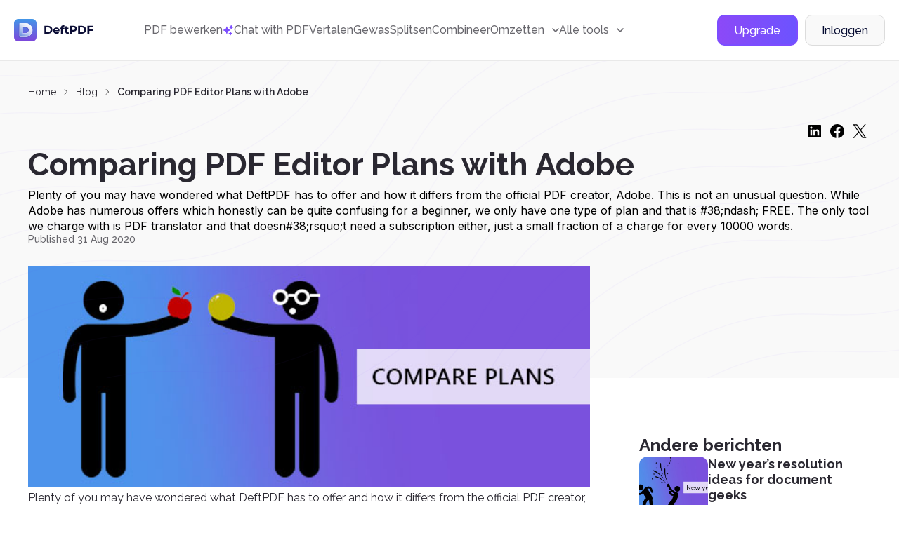

--- FILE ---
content_type: text/html; charset=UTF-8
request_url: https://deftpdf.com/nl/blog/comparing-pdf-editor-plans-with-adobe
body_size: 125442
content:
<!doctype html>
<html >
    <head>
        <meta charset="UTF-8">
        <link rel="alternate" hreflang="en" href="/comparing-pdf-editor-plans-with-adobe"/>
	    	    <link rel="alternate" hreflang="fr" href="/fr/comparing-pdf-editor-plans-with-adobe"/>
	    	    <link rel="alternate" hreflang="de" href="/de/comparing-pdf-editor-plans-with-adobe"/>
	    	    <link rel="alternate" hreflang="pt" href="/pt/comparing-pdf-editor-plans-with-adobe"/>
	    	    <link rel="alternate" hreflang="zh" href="/zh/comparing-pdf-editor-plans-with-adobe"/>
	    	    <link rel="alternate" hreflang="es" href="/es/comparing-pdf-editor-plans-with-adobe"/>
	    	    <link rel="alternate" hreflang="cs" href="/cs/comparing-pdf-editor-plans-with-adobe"/>
	    	    <link rel="alternate" hreflang="it" href="/it/comparing-pdf-editor-plans-with-adobe"/>
	    	    <link rel="alternate" hreflang="ja" href="/ja/comparing-pdf-editor-plans-with-adobe"/>
	    	    <link rel="alternate" hreflang="ru" href="/ru/comparing-pdf-editor-plans-with-adobe"/>
	    	    <link rel="alternate" hreflang="tr" href="/tr/comparing-pdf-editor-plans-with-adobe"/>
	    	    <link rel="alternate" hreflang="zh-TW" href="/zh-TW/comparing-pdf-editor-plans-with-adobe"/>
	    	    <link rel="alternate" hreflang="da" href="/da/comparing-pdf-editor-plans-with-adobe"/>
	    	    <link rel="alternate" hreflang="fi" href="/fi/comparing-pdf-editor-plans-with-adobe"/>
	    	    <link rel="alternate" hreflang="id" href="/id/comparing-pdf-editor-plans-with-adobe"/>
	    	    <link rel="alternate" hreflang="ko" href="/ko/comparing-pdf-editor-plans-with-adobe"/>
	    	    <link rel="alternate" hreflang="ms" href="/ms/comparing-pdf-editor-plans-with-adobe"/>
	    	    <link rel="alternate" hreflang="no" href="/no/comparing-pdf-editor-plans-with-adobe"/>
	    	    <link rel="alternate" hreflang="pl" href="/pl/comparing-pdf-editor-plans-with-adobe"/>
	    	    <link rel="alternate" hreflang="sv" href="/sv/comparing-pdf-editor-plans-with-adobe"/>
            
        <meta name="csrf-token" content="vHEM4hnCSIqZ1bkSPUbzFMRXZ7h4wS7cD5ncx54d">
        <meta name="viewport" content="width=device-width, user-scalable=no, initial-scale=1.0, maximum-scale=1.0, minimum-scale=1.0">
        <meta http-equiv="X-UA-Compatible" content="ie=edge">
        <meta name="keywords" content="Adobe Acrobat DC, Adobe Acrobat READER, Adobe plans, DeftPDF, free, Acrobat online tools, Export PDF, Adobe Standard DC, Adobe Acrobat Pro, e-signature pack, difference, comparison, compare Adobe Plans, understanding pricing and features,">
        <meta name="description" content="Adobe Acrobat has only seven types of plans – the Adobe PDF pack, E signature pack, Adobe Reader, Acrobat online tools, Acrobat Export PDF, the Adobe standard and the Adobe Pro">
    
        <title>Comparing PDF Editor Plans with Adobe</title>
        
        <!-- Start SmartBanner configuration -->
<meta name="smartbanner:title" content="DeftPDF - All-in-one PDF Tools">
<meta name="smartbanner:author" content="Sictec Infotech Inc.">
<meta name="smartbanner:price" content="FREE">
<meta name="smartbanner:price-suffix-apple" content=" - On the App Store">
<meta name="smartbanner:price-suffix-google" content=" - In Google Play">
<meta name="smartbanner:icon-apple" content="https://deftpdf.com/img/android-icon.png">
<meta name="smartbanner:icon-google" content="https://deftpdf.com/img/android-icon.png">
<meta name="smartbanner:button" content="VIEW">
<meta name="smartbanner:button-url-google" content="https://play.google.com/store/apps/details?id=com.my.pdfnew">
<meta name="smartbanner:enabled-platforms" content="android">
<meta name="smartbanner:close-label" content="Close">
<!-- End SmartBanner configuration -->
<meta name="smartbanner:disable-positioning" content="true">

<link rel="stylesheet" href="https://deftpdf.com/js/smartbanner/smartbanner.min.css">
<script src="https://deftpdf.com/js/smartbanner/smartbanner.min.js"></script>

<style>
	.smartbanner.smartbanner--android{
		z-index: 2147483647,
	}
</style>
    
        <link rel="preconnect" href="https://fonts.googleapis.com">
        <link rel="preconnect" href="https://fonts.gstatic.com" crossorigin>
        <link href="https://fonts.googleapis.com/css2?family=Inter:wght@400;500&family=Poppins:wght@600;700&display=swap" rel="stylesheet">
        <link href="https://fonts.googleapis.com/css2?family=Raleway:wght@400;500;600;700&display=swap" rel="stylesheet">
    
        <link href="https://fonts.googleapis.com/css2?family=Montserrat:wght@400;500;600;700&display=swap" rel="stylesheet">
    
        <link href="https://fonts.googleapis.com/css2?family=Source+Code+Pro:wght@400;500;700&display=swap" rel="stylesheet">
    
        <link rel="stylesheet" href="https://cdnjs.cloudflare.com/ajax/libs/flag-icon-css/6.4.3/css/flag-icons.min.css" integrity="sha512-uvXdJud8WaOlQFjlz9B15Yy2Au/bMAvz79F7Xa6OakCl2jvQPdHD0hb3dEqZRdSwG4/sknePXlE7GiarwA/9Wg==" crossorigin="anonymous" referrerpolicy="no-referrer">
        <link rel="stylesheet" href="https://deftpdf.com/css/v2/plagins/choices.css" />

        
        		
		<link rel="stylesheet" href="https://cdn.jsdelivr.net/npm/swiper@11/swiper-bundle.min.css" />

        <link rel="stylesheet" href="https://deftpdf.com/css/v2/bootstrap-grid.css">
        <link rel="stylesheet" href="https://deftpdf.com/css/v2/reset.css?1.1.1">
        
        
                        
        <link rel="stylesheet" href="https://deftpdf.com/css/v2/global.css?1.1.1">
        <link rel="stylesheet" href="https://deftpdf.com/css/v2/components/components.css?1.1.1">
        <link rel="stylesheet" href="https://deftpdf.com/css/v2/main-alpha.css?1.1.1">
        <link rel="stylesheet" href="https://deftpdf.com/css/v2/main-bravo.css?1.1.1">
        <link rel="stylesheet" href="https://deftpdf.com/css/v2/main-charlie-31-08-22.css?1.1.1">
        <link rel="stylesheet" href="https://deftpdf.com/css/v2/main-charlie.css?1.1.1">
        <link rel="stylesheet" href="https://deftpdf.com/css/v2/main-delta.css?1.1.1">
        <link rel="stylesheet" href="https://deftpdf.com/css/v2/media-alpha.css?1.1.1">
        <link rel="stylesheet" href="https://deftpdf.com/css/v2/media-bravo.css?1.1.1">
        <link rel="stylesheet" href="https://deftpdf.com/css/v2/media-charlie.css?1.1.1">
        <link rel="stylesheet" href="https://deftpdf.com/css/v2/media-delta.css?1.1.1">
    
        <link rel="stylesheet" href="https://deftpdf.com/css/v2/main-alpha-17-08-2023.css?1.1.1">
        <link rel="stylesheet" href="https://deftpdf.com/css/v2/main-bravo-17-08-2023.css?1.1.1">
        <link rel="stylesheet" href="https://deftpdf.com/css/v2/main-charlie-17-08-2023.css?1.1.1">
        <link rel="stylesheet" href="https://deftpdf.com/css/v2/main-delta-17-08-2023.css?1.1.1">



        <link rel="stylesheet" href="https://deftpdf.com/css/v2/main-alpha-26-03-24.css?1.1.1">
        <link rel="stylesheet" href="https://deftpdf.com/css/v2/main-bravo-26-03-2024.css?1.1.1">
        <link rel="stylesheet" href="https://deftpdf.com/css/v2/main-charlie-27-03-2024.css?1.1.1">
        <link rel="stylesheet" href="https://deftpdf.com/css/v2/main-delta-27-03-2024.css?1.1.1">

		<link rel="stylesheet" href="https://deftpdf.com/css/main-charlie-15-08-2024.css?1.1.1">
		
		

        <link rel="stylesheet" href="https://deftpdf.com/css/v2/update-popup.css?1.1.1">
		<script src="https://www.google.com/recaptcha/api.js"></script>


        
            </head>

    <body data-mobile-menu class="">
		<div class="current_uploads"></div>
        <header class="header">
	<div class="container-fluid">
		<div class="header__wrap">
			<a href="/nl" class="header__logo">
				<svg xmlns="http://www.w3.org/2000/svg" xmlns:xlink="http://www.w3.org/1999/xlink" width="114" height="32" viewBox="0 0 114 32" fill="none" class="svg">
<g clip-path="url(#clip0_353_33850)">
<path d="M32.8061 -0.803131H-0.803223V32.8062H32.8061V-0.803131Z" fill="url(#paint0_linear_353_33850)"/>
<g opacity="0.5">
<rect x="5.72974" y="6.12473" width="20.7813" height="21.625" fill="url(#pattern0)"/>
</g>
<path opacity="0.88" d="M17.1624 25.425C15.2937 25.4281 10.9124 25.4406 8.81865 25.4312C8.29678 25.4281 7.8749 25.0062 7.8749 24.4812V7.05311C7.8749 6.79686 7.97803 6.56561 8.14053 6.39374C7.7874 6.53124 7.54053 6.87499 7.54053 7.27499V24.7937C7.54053 25.3156 7.9624 25.7406 8.48428 25.7437C10.5749 25.7531 14.9593 25.7406 16.828 25.7375C17.4062 25.7375 17.9843 25.6844 18.5468 25.55C19.7562 25.2656 20.9655 24.8094 21.953 24.1187C21.0468 24.6969 19.9562 24.9844 18.8812 25.2375C18.3187 25.3687 17.7405 25.4219 17.1624 25.425Z" fill="url(#paint1_linear_353_33850)"/>
<path opacity="0.88" d="M17.7904 11.2281C17.6873 11.2031 17.5029 11.175 17.2123 11.175C16.1466 11.1719 14.9248 11.1625 12.7341 11.1562V11.3813C14.8216 11.3875 15.8716 11.3937 16.8779 11.4C17.1685 11.4 17.3529 11.4313 17.456 11.4531C19.5591 11.9469 21.0873 13.8719 21.0873 16.0312C21.0873 17.5594 20.3216 18.9687 19.131 19.8375C20.5123 19 21.4216 17.475 21.4216 15.8094C21.4216 13.6469 19.8935 11.7219 17.7904 11.2281Z" fill="url(#paint2_linear_353_33850)"/>
<path opacity="0.88" d="M26.1029 15.8813C26.1029 11.2844 22.8935 7.425 18.5998 6.41875C18.0435 6.2875 17.4716 6.23437 16.8998 6.23125C15.0404 6.22187 10.6279 6.20312 8.54663 6.20625C8.42476 6.20625 8.30913 6.23125 8.20288 6.27187C8.03726 6.44375 7.93726 6.675 7.93726 6.93125V24.3594C7.93726 24.8813 8.35913 25.3063 8.88101 25.3094C10.9716 25.3188 15.356 25.3063 17.2248 25.3031C17.8029 25.3031 18.381 25.25 18.9435 25.1156C20.0185 24.8625 21.0248 24.4313 21.931 23.8531C24.4498 22.1 26.1029 19.1813 26.1029 15.8813ZM19.131 19.6875C18.6373 20.0469 18.0748 20.3156 17.4591 20.4594C17.356 20.4844 17.1716 20.5125 16.8779 20.5125C15.6748 20.5156 14.5185 20.5188 12.6185 20.5219V11.2281C12.731 11.2281 12.8404 11.2281 12.9529 11.2281V11.0031C14.9248 11.0094 16.1466 11.0188 17.2123 11.0219C17.5029 11.0219 17.6873 11.0531 17.7904 11.075C19.8935 11.5687 21.4216 13.4937 21.4216 15.6531C21.4216 17.3219 20.5123 18.85 19.131 19.6875Z" fill="url(#paint3_linear_353_33850)"/>
<path opacity="0.88" d="M18.5998 6.55937C18.0435 6.42812 17.4716 6.375 16.8998 6.37187C15.0404 6.3625 10.6279 6.34375 8.54663 6.34687C8.42476 6.34687 8.30913 6.37187 8.20288 6.4125C8.03726 6.58437 7.93726 6.81562 7.93726 7.07187V24.5C7.93726 25.0219 8.35913 25.4469 8.88101 25.45C10.9716 25.4594 15.356 25.4469 17.2248 25.4438C17.8029 25.4438 18.381 25.3906 18.9435 25.2563C20.0185 25.0031 21.0248 24.5719 21.931 23.9938C24.4529 22.2375 26.106 19.3187 26.106 16.0187C26.1029 11.4219 22.8935 7.5625 18.5998 6.55937ZM19.131 19.825C18.7216 20.0719 18.2716 20.1219 17.7935 20.2344C17.6904 20.2594 17.506 20.2875 17.2123 20.2875C16.0091 20.2906 14.8529 20.4344 12.6185 20.4344V11.1469C14.9248 11.1531 16.1466 11.1625 17.2123 11.1656C17.5029 11.1656 17.6873 11.1969 17.7904 11.2187C19.8935 11.7125 21.4216 13.6375 21.4216 15.7969C21.4216 17.4625 20.5123 18.9875 19.131 19.825Z" fill="url(#paint4_linear_353_33850)"/>
<path d="M10.8341 25.55C10.0872 25.55 9.40908 25.55 8.88096 25.5469C8.23096 25.5437 7.69971 25.0125 7.69971 24.3625V6.93436C7.69971 6.62499 7.81846 6.33124 8.03408 6.10936L8.06846 6.07186L8.11533 6.05311C8.25283 5.99999 8.39658 5.97186 8.54346 5.97186C10.4122 5.96561 14.2091 5.98436 16.2466 5.99374L16.8966 5.99686C17.5341 5.99999 18.1091 6.06249 18.6497 6.19061C20.7997 6.69374 22.7497 7.92499 24.1435 9.65624C25.5591 11.4156 26.3372 13.625 26.3372 15.8812C26.3372 19.1312 24.7372 22.1875 22.0622 24.0531L22.0528 24.0594C21.1091 24.6625 20.0778 25.0969 18.9935 25.35C18.4466 25.4781 17.8685 25.5406 17.2216 25.5437H16.8997C15.4653 25.5469 12.8872 25.55 10.8341 25.55ZM8.34033 6.47811C8.23408 6.60624 8.17471 6.76561 8.17471 6.93436V24.3625C8.17471 24.7531 8.49346 25.0719 8.88096 25.075C10.8591 25.0812 14.9403 25.0719 16.8997 25.0687H17.2216C17.831 25.0687 18.3747 25.0094 18.8872 24.8875C19.9185 24.6437 20.8997 24.2312 21.7966 23.6594C24.3435 21.8812 25.8653 18.975 25.8653 15.8812C25.8653 11.4562 22.856 7.65936 18.5466 6.64999C18.0403 6.53124 17.4997 6.47186 16.8997 6.46874L16.2497 6.46561C14.2091 6.45624 10.4153 6.44061 8.54971 6.44374C8.47783 6.44686 8.40596 6.45624 8.34033 6.47811ZM12.381 20.5344V10.7687H12.6185C14.2966 10.7719 15.3997 10.7781 16.2872 10.7844L17.2122 10.7875C17.5278 10.7875 17.731 10.8219 17.8435 10.8469C20.0528 11.3656 21.656 13.3875 21.656 15.6562C21.656 17.3656 20.7341 18.9875 19.2528 19.8875C18.8122 20.1531 18.3403 20.3469 17.8466 20.4656C17.731 20.4937 17.5278 20.525 17.2091 20.525L16.3903 20.5281C15.431 20.5312 14.3466 20.5344 12.6153 20.5344H12.381ZM12.856 11.2437V20.0594C14.4497 20.0594 15.4778 20.0562 16.3903 20.0531L17.2091 20.05C17.481 20.05 17.6466 20.025 17.7372 20.0031C18.181 19.9 18.6091 19.7219 19.006 19.4812L19.1278 19.6844L19.006 19.4812C20.3466 18.6687 21.181 17.2 21.181 15.6562C21.181 13.6062 19.731 11.775 17.7341 11.3094C17.6591 11.2906 17.4935 11.2625 17.2091 11.2625L16.2841 11.2594C15.4403 11.2531 14.3997 11.2469 12.856 11.2437Z" fill="white"/>
</g>
<path d="M43.328 9.8H48.416C49.632 9.8 50.704 10.0347 51.632 10.504C52.5707 10.9627 53.296 11.6133 53.808 12.456C54.3307 13.2987 54.592 14.28 54.592 15.4C54.592 16.52 54.3307 17.5013 53.808 18.344C53.296 19.1867 52.5707 19.8427 51.632 20.312C50.704 20.7707 49.632 21 48.416 21H43.328V9.8ZM48.288 18.872C49.408 18.872 50.2987 18.5627 50.96 17.944C51.632 17.3147 51.968 16.4667 51.968 15.4C51.968 14.3333 51.632 13.4907 50.96 12.872C50.2987 12.2427 49.408 11.928 48.288 11.928H45.92V18.872H48.288ZM64.8028 16.728C64.8028 16.76 64.7868 16.984 64.7548 17.4H58.2428C58.3601 17.9333 58.6374 18.3547 59.0748 18.664C59.5121 18.9733 60.0561 19.128 60.7068 19.128C61.1548 19.128 61.5494 19.064 61.8908 18.936C62.2428 18.7973 62.5681 18.584 62.8668 18.296L64.1948 19.736C63.3841 20.664 62.2001 21.128 60.6428 21.128C59.6721 21.128 58.8134 20.9413 58.0668 20.568C57.3201 20.184 56.7441 19.656 56.3388 18.984C55.9334 18.312 55.7308 17.5493 55.7308 16.696C55.7308 15.8533 55.9281 15.096 56.3228 14.424C56.7281 13.7413 57.2774 13.2133 57.9708 12.84C58.6748 12.456 59.4588 12.264 60.3228 12.264C61.1654 12.264 61.9281 12.4453 62.6108 12.808C63.2934 13.1707 63.8268 13.6933 64.2108 14.376C64.6054 15.048 64.8028 15.832 64.8028 16.728ZM60.3388 14.152C59.7734 14.152 59.2988 14.312 58.9148 14.632C58.5308 14.952 58.2961 15.3893 58.2108 15.944H62.4508C62.3654 15.4 62.1308 14.968 61.7468 14.648C61.3628 14.3173 60.8934 14.152 60.3388 14.152ZM69.2005 12.584H71.4085V14.504H69.2645V21H66.7685V14.504H65.4405V12.584H66.7685V12.2C66.7685 11.2187 67.0565 10.44 67.6325 9.864C68.2192 9.288 69.0405 9 70.0965 9C70.4698 9 70.8218 9.04267 71.1525 9.128C71.4938 9.20267 71.7765 9.31467 72.0005 9.464L71.3445 11.272C71.0565 11.0693 70.7205 10.968 70.3365 10.968C69.5792 10.968 69.2005 11.384 69.2005 12.216V12.584ZM78.204 20.584C77.9587 20.7653 77.6547 20.904 77.292 21C76.94 21.0853 76.5667 21.128 76.172 21.128C75.148 21.128 74.3533 20.8667 73.788 20.344C73.2333 19.8213 72.956 19.0533 72.956 18.04V14.504H71.628V12.584H72.956V10.488H75.452V12.584H77.596V14.504H75.452V18.008C75.452 18.3707 75.5427 18.6533 75.724 18.856C75.916 19.048 76.1827 19.144 76.524 19.144C76.9187 19.144 77.2547 19.0373 77.532 18.824L78.204 20.584ZM84.6291 9.8C85.6211 9.8 86.4798 9.96533 87.2051 10.296C87.9411 10.6267 88.5065 11.096 88.9011 11.704C89.2958 12.312 89.4931 13.032 89.4931 13.864C89.4931 14.6853 89.2958 15.4053 88.9011 16.024C88.5065 16.632 87.9411 17.1013 87.2051 17.432C86.4798 17.752 85.6211 17.912 84.6291 17.912H82.3731V21H79.7811V9.8H84.6291ZM84.4851 15.8C85.2638 15.8 85.8558 15.6347 86.2611 15.304C86.6665 14.9627 86.8691 14.4827 86.8691 13.864C86.8691 13.2347 86.6665 12.7547 86.2611 12.424C85.8558 12.0827 85.2638 11.912 84.4851 11.912H82.3731V15.8H84.4851ZM91.3436 9.8H96.4316C97.6476 9.8 98.7196 10.0347 99.6476 10.504C100.586 10.9627 101.312 11.6133 101.824 12.456C102.346 13.2987 102.608 14.28 102.608 15.4C102.608 16.52 102.346 17.5013 101.824 18.344C101.312 19.1867 100.586 19.8427 99.6476 20.312C98.7196 20.7707 97.6476 21 96.4316 21H91.3436V9.8ZM96.3036 18.872C97.4236 18.872 98.3143 18.5627 98.9756 17.944C99.6476 17.3147 99.9836 16.4667 99.9836 15.4C99.9836 14.3333 99.6476 13.4907 98.9756 12.872C98.3143 12.2427 97.4236 11.928 96.3036 11.928H93.9356V18.872H96.3036ZM107.154 11.88V14.84H112.338V16.92H107.154V21H104.562V9.8H113.026V11.88H107.154Z" fill="#0C0E36"/>
<defs>
<pattern id="pattern0" patternContentUnits="objectBoundingBox" width="1" height="1">
<use xlink:href="#image0_353_33850" transform="scale(0.00150376 0.00144509)"/>
</pattern>
<linearGradient id="paint0_linear_353_33850" x1="15.9999" y1="-0.611256" x2="15.9999" y2="32.8133" gradientUnits="userSpaceOnUse">
<stop stop-color="#4298E8"/>
<stop offset="1" stop-color="#8044DB"/>
</linearGradient>
<linearGradient id="paint1_linear_353_33850" x1="2.36063" y1="31.8322" x2="21.2542" y2="6.98038" gradientUnits="userSpaceOnUse">
<stop stop-color="#4298E8" stop-opacity="0.3"/>
<stop offset="0.1236" stop-color="#6EB0ED" stop-opacity="0.3742"/>
<stop offset="0.2692" stop-color="#9AC8F3" stop-opacity="0.4615"/>
<stop offset="0.4166" stop-color="#BEDCF7" stop-opacity="0.5499"/>
<stop offset="0.5635" stop-color="#DBEBFB" stop-opacity="0.6381"/>
<stop offset="0.7099" stop-color="#EFF6FD" stop-opacity="0.7259"/>
<stop offset="0.8556" stop-color="#FBFDFF" stop-opacity="0.8134"/>
<stop offset="1" stop-color="white" stop-opacity="0.9"/>
</linearGradient>
<linearGradient id="paint2_linear_353_33850" x1="2.9906" y1="32.793" x2="21.7966" y2="8.05636" gradientUnits="userSpaceOnUse">
<stop stop-color="#4298E8" stop-opacity="0.3"/>
<stop offset="0.1236" stop-color="#6EB0ED" stop-opacity="0.3742"/>
<stop offset="0.2692" stop-color="#9AC8F3" stop-opacity="0.4615"/>
<stop offset="0.4166" stop-color="#BEDCF7" stop-opacity="0.5499"/>
<stop offset="0.5635" stop-color="#DBEBFB" stop-opacity="0.6381"/>
<stop offset="0.7099" stop-color="#EFF6FD" stop-opacity="0.7259"/>
<stop offset="0.8556" stop-color="#FBFDFF" stop-opacity="0.8134"/>
<stop offset="1" stop-color="white" stop-opacity="0.9"/>
</linearGradient>
<linearGradient id="paint3_linear_353_33850" x1="2.78494" y1="31.6054" x2="21.1673" y2="7.42608" gradientUnits="userSpaceOnUse">
<stop stop-color="#4298E8" stop-opacity="0.3"/>
<stop offset="0.1236" stop-color="#6EB0ED" stop-opacity="0.3742"/>
<stop offset="0.2692" stop-color="#9AC8F3" stop-opacity="0.4615"/>
<stop offset="0.4166" stop-color="#BEDCF7" stop-opacity="0.5499"/>
<stop offset="0.5635" stop-color="#DBEBFB" stop-opacity="0.6381"/>
<stop offset="0.7099" stop-color="#EFF6FD" stop-opacity="0.7259"/>
<stop offset="0.8556" stop-color="#FBFDFF" stop-opacity="0.8134"/>
<stop offset="1" stop-color="white" stop-opacity="0.9"/>
</linearGradient>
<linearGradient id="paint4_linear_353_33850" x1="8.70246" y1="24.2556" x2="20.9094" y2="7.71634" gradientUnits="userSpaceOnUse">
<stop stop-color="#4298E8" stop-opacity="0.3"/>
<stop offset="0.1236" stop-color="#6EB0ED" stop-opacity="0.3742"/>
<stop offset="0.2692" stop-color="#9AC8F3" stop-opacity="0.4615"/>
<stop offset="0.4166" stop-color="#BEDCF7" stop-opacity="0.5499"/>
<stop offset="0.5635" stop-color="#DBEBFB" stop-opacity="0.6381"/>
<stop offset="0.7099" stop-color="#EFF6FD" stop-opacity="0.7259"/>
<stop offset="0.8556" stop-color="#FBFDFF" stop-opacity="0.8134"/>
<stop offset="1" stop-color="white" stop-opacity="0.9"/>
</linearGradient>
<clipPath id="clip0_353_33850">
<rect width="32" height="32" rx="6" fill="white"/>
</clipPath>
<image id="image0_353_33850" width="665" height="692" xlink:href="[data-uri]"/>
</defs>
</svg>
			</a>
			<div class="header__mob-menu  d-none-max-w-1199">
				<nav class="header__nav">
																			<a href="/nl/pdf-editor" class="header__nav-link">
																			PDF bewerken
																	</a>
													
																			<a href="/nl/chat-with-pdf" class="header__nav-link">
																			<div class="flex items-center gap-6">
											<img src='https://deftpdf.com/img/img-15-08-2024/icon-chat-with-pdf-2.svg'>
											Chat with PDF

										</div>
																	</a>
													
																			<a href="/nl/translate" class="header__nav-link">
																			Vertalen
																	</a>
													
																			<a href="/nl/crop-pdf" class="header__nav-link">
																			Gewas
																	</a>
													
																			<a href="/nl/split-pdf-down-the-middle" class="header__nav-link">
																			Splitsen
																	</a>
													
																			<a href="/nl/visually-combine-reorder-pdf" class="header__nav-link">
																			Combineer
																	</a>
													
																			<div class="dropdown-el pos-reletive" data-dropdown>
									<a href="#" class="header__nav-link" data-dropdown-action>
										<span>Omzetten</span>
										<span class="header__nav-link-icon">
											<svg xmlns="http://www.w3.org/2000/svg" width="10" height="6" viewBox="0 0 10 6" fill="none" class="svg">
<path d="M1 1L5 5L9 1" stroke="currentColor" stroke-width="1.5" stroke-linecap="round" stroke-linejoin="round"/>
</svg>
										</span>
									</a>
									<div class="dropdown--body dropdown--convert">
										<div class="tools--lists">
			<div class="tool-list">
		    <div class="tool-lis--head mb-12">Converteren van PDF</div>
		    <div class="--lists">
		        <ul class="--list">
		        					        <li class="--list--item">
						    <a href="/nl/pdf-to-jpg" class="--list--item--link">
						        <span class="ico ico-20 mr-12"><img src="https://deftpdf.com/new-ui/img/ico-pdftojpg.svg" alt="PDF naar JPG"></span>
						        <span class="info">PDF naar JPG</span>
						    </a>
				        </li>
		            				        <li class="--list--item">
						    <a href="/nl/pdf-to-word" class="--list--item--link">
						        <span class="ico ico-20 mr-12"><img src="https://deftpdf.com/new-ui/img/ico-pdftoword.svg" alt="PDF naar Word"></span>
						        <span class="info">PDF naar Word</span>
						    </a>
				        </li>
		            				        <li class="--list--item">
						    <a href="/nl/pdf-to-excel" class="--list--item--link">
						        <span class="ico ico-20 mr-12"><img src="https://deftpdf.com/new-ui/img/ico-pdftoexcel.svg" alt="PDF naar Excel"></span>
						        <span class="info">PDF naar Excel</span>
						    </a>
				        </li>
		            				        <li class="--list--item">
						    <a href="/nl/pdf-to-ppt" class="--list--item--link">
						        <span class="ico ico-20 mr-12"><img src="https://deftpdf.com/new-ui/img/ico-pdftoppt.svg" alt="PDF naar PPT"></span>
						        <span class="info">PDF naar PPT</span>
						    </a>
				        </li>
		            				        <li class="--list--item">
						    <a href="/nl/pdf-to-epub" class="--list--item--link">
						        <span class="ico ico-20 mr-12"><img src="https://deftpdf.com/new-ui/img/ico-pdftoepub.svg" alt="PDF naar EPUB"></span>
						        <span class="info">PDF naar EPUB</span>
						    </a>
				        </li>
		            				        <li class="--list--item">
						    <a href="/nl/extract-text-from-pdf" class="--list--item--link">
						        <span class="ico ico-20 mr-12"><img src="https://deftpdf.com/new-ui/img/ico-pdftotext.svg" alt="PDF naar tekst"></span>
						        <span class="info">PDF naar tekst</span>
						    </a>
				        </li>
		            				        <li class="--list--item">
						    <a href="/nl/pdf-to-pdfa" class="--list--item--link">
						        <span class="ico ico-20 mr-12"><img src="https://deftpdf.com/new-ui/img/ico-pdftopdfa.svg" alt="PDF naar PDF/A"></span>
						        <span class="info">PDF naar PDF/A</span>
						    </a>
				        </li>
		            
		        </ul>
		    </div> 
		</div>
    		<div class="tool-list">
		    <div class="tool-lis--head mb-12">Converteren naar PDF</div>
		    <div class="--lists">
		        <ul class="--list">
		        					        <li class="--list--item">
						    <a href="/nl/jpg-to-pdf" class="--list--item--link">
						        <span class="ico ico-20 mr-12"><img src="https://deftpdf.com/new-ui/img/ico-jpgtopdf.svg" alt="JPG naar PDF"></span>
						        <span class="info">JPG naar PDF</span>
						    </a>
				        </li>
		            				        <li class="--list--item">
						    <a href="/nl/ppt-to-pdf" class="--list--item--link">
						        <span class="ico ico-20 mr-12"><img src="https://deftpdf.com/new-ui/img/ico-ppttopdf.svg" alt="PPT naar PDF"></span>
						        <span class="info">PPT naar PDF</span>
						    </a>
				        </li>
		            				        <li class="--list--item">
						    <a href="/nl/word-to-pdf" class="--list--item--link">
						        <span class="ico ico-20 mr-12"><img src="https://deftpdf.com/new-ui/img/ico-wordtopdf.svg" alt="Word naar PDF"></span>
						        <span class="info">Word naar PDF</span>
						    </a>
				        </li>
		            				        <li class="--list--item">
						    <a href="/nl/html-to-pdf" class="--list--item--link">
						        <span class="ico ico-20 mr-12"><img src="https://deftpdf.com/new-ui/img/ico-htmltopdf.svg" alt="HTML naar PDF"></span>
						        <span class="info">HTML naar PDF</span>
						    </a>
				        </li>
		            				        <li class="--list--item">
						    <a href="/nl/ocr-pdf" class="--list--item--link">
						        <span class="ico ico-20 mr-12"><img src="https://deftpdf.com/new-ui/img/ico-ocrtopdf.svg" alt="OCR naar PDF"></span>
						        <span class="info">OCR naar PDF</span>
						    </a>
				        </li>
		            				        <li class="--list--item">
						    <a href="/nl/epub-to-pdf" class="--list--item--link">
						        <span class="ico ico-20 mr-12"><img src="https://deftpdf.com/new-ui/img/ico-epubtopdf.svg" alt="EPUB naar PDF"></span>
						        <span class="info">EPUB naar PDF</span>
						    </a>
				        </li>
		            
		        </ul>
		    </div> 
		</div>
        
</div>
									</div>
								</div>							
													
																			<div class="dropdown-el" data-dropdown>
									<a href="#" class="header__nav-link" data-dropdown-action>
										<span>Alle tools</span>
										<span class="header__nav-link-icon">
											<svg xmlns="http://www.w3.org/2000/svg" width="10" height="6" viewBox="0 0 10 6" fill="none" class="svg">
<path d="M1 1L5 5L9 1" stroke="currentColor" stroke-width="1.5" stroke-linecap="round" stroke-linejoin="round"/>
</svg>
										</span>
									</a>
									<div class="dropdown--body">
										<div class="tools--lists" id="tools_list_1">
	    <div class="tool-list">
        <div class="tool-lis--head mb-12">Populaire</div>
	    <div class="--lists ">
	    				    <ul class="--list">
			    				    				    	
			        <li class="--list--item">
					    <a href="/nl/translate" class="--list--item--link">
					        <span class="ico ico-20 mr-12">
					        	<img loading="lazy" src="https://deftpdf.com/new-ui/img/ico-translate.svg" alt="Vertalen">
					        </span>
					        <span class="info">Vertalen</span>
					    </a>
			        </li>
			        
			        			        			    				    	
			        <li class="--list--item">
					    <a href="/nl/pdf-editor" class="--list--item--link">
					        <span class="ico ico-20 mr-12">
					        	<img loading="lazy" src="https://deftpdf.com/new-ui/img/ico-edit.svg" alt="Bewerken">
					        </span>
					        <span class="info">Bewerken</span>
					    </a>
			        </li>
			        
			        			        			    				    	
			        <li class="--list--item">
					    <a href="/nl/crop-pdf" class="--list--item--link">
					        <span class="ico ico-20 mr-12">
					        	<img loading="lazy" src="https://deftpdf.com/new-ui/img/ico-crop.svg" alt="Gewas">
					        </span>
					        <span class="info">Gewas</span>
					    </a>
			        </li>
			        
			        			        			    				    	
			        <li class="--list--item">
					    <a href="/nl/split-pdf-down-the-middle" class="--list--item--link">
					        <span class="ico ico-20 mr-12">
					        	<img loading="lazy" src="https://deftpdf.com/new-ui/img/ico-split.svg" alt="In tweeën gesplitst">
					        </span>
					        <span class="info">In tweeën gesplitst</span>
					    </a>
			        </li>
			        
			        			        			    				    	
			        <li class="--list--item">
					    <a href="/nl/visually-combine-reorder-pdf" class="--list--item--link">
					        <span class="ico ico-20 mr-12">
					        	<img loading="lazy" src="https://deftpdf.com/new-ui/img/ico-combine.svg" alt="Combineren en opnieuw ordenen">
					        </span>
					        <span class="info">Combineren en opnieuw ordenen</span>
					    </a>
			        </li>
			        
			        			        			    				    	
			        <li class="--list--item">
					    <a href="/nl/resize-pdf" class="--list--item--link">
					        <span class="ico ico-20 mr-12">
					        	<img loading="lazy" src="https://deftpdf.com/new-ui/img/ico-resize.svg" alt="Formaat wijzigen">
					        </span>
					        <span class="info">Formaat wijzigen</span>
					    </a>
			        </li>
			        
			        			        
			    </ul>
	        	    </div> 
    </div>
        <div class="tool-list">
        <div class="tool-lis--head mb-12">SAMENVOEGEN EN COMPRIMEREN</div>
	    <div class="--lists one_col">
	    				    <ul class="--list">
			    				    				    	
			        <li class="--list--item">
					    <a href="/nl/alternate-mix-pdf" class="--list--item--link">
					        <span class="ico ico-20 mr-12">
					        	<img loading="lazy" src="https://deftpdf.com/new-ui/img/ico-alternate.svg" alt="Alternate &amp; Mix">
					        </span>
					        <span class="info">Alternate &amp; Mix</span>
					    </a>
			        </li>
			        
			        			        			    				    	
			        <li class="--list--item">
					    <a href="/nl/merge-pdf" class="--list--item--link">
					        <span class="ico ico-20 mr-12">
					        	<img loading="lazy" src="https://deftpdf.com/new-ui/img/ico-merge.svg" alt="Samenvoegen">
					        </span>
					        <span class="info">Samenvoegen</span>
					    </a>
			        </li>
			        
			        			        			    				    	
			        <li class="--list--item">
					    <a href="/nl/visually-combine-reorder-pdf" class="--list--item--link">
					        <span class="ico ico-20 mr-12">
					        	<img loading="lazy" src="https://deftpdf.com/new-ui/img/ico-combine.svg" alt="Combineren en opnieuw ordenen">
					        </span>
					        <span class="info">Combineren en opnieuw ordenen</span>
					    </a>
			        </li>
			        
			        			        			    				    	
			        <li class="--list--item">
					    <a href="/nl/compress-pdf" class="--list--item--link">
					        <span class="ico ico-20 mr-12">
					        	<img loading="lazy" src="https://deftpdf.com/new-ui/img/ico-compress.svg" alt="Comprimeren">
					        </span>
					        <span class="info">Comprimeren</span>
					    </a>
			        </li>
			        
			        			        
			    </ul>
	        			    <ul class="--list">
			    				    				        <li class="--list--item">
				        <div class="tool-lis--head mb-12">Template Library</div>
				    </li>

			        	
			        
			        			        			    				    	
			        <li class="--list--item">
					    <a href="/nl/pdf-templates/templates" class="--list--item--link">
					        <span class="ico ico-20 mr-12">
					        	<img loading="lazy" src="https://deftpdf.com/new-ui/img/Template Editor.svg" alt="PDF Templates">
					        </span>
					        <span class="info">PDF Templates</span>
					    </a>
			        </li>
			        
			        			        			    				    	
			        <li class="--list--item">
					    <a href="/nl/pdf-templates/templates?q=top_100" class="--list--item--link">
					        <span class="ico ico-20 mr-12">
					        	<img loading="lazy" src="https://deftpdf.com/new-ui/img/Top 100 Templates.svg" alt="Top 100 templates">
					        </span>
					        <span class="info">Top 100 templates</span>
					    </a>
			        </li>
			        
			        			        
			    </ul>
	        	    </div> 
    </div>
        <div class="tool-list">
        <div class="tool-lis--head mb-12">BEWERKEN EN ONDERTEKENEN</div>
	    <div class="--lists ">
	    				    <ul class="--list">
			    				    				    	
			        <li class="--list--item">
					    <a href="/nl/bates-numbering-pdf" class="--list--item--link">
					        <span class="ico ico-20 mr-12">
					        	<img loading="lazy" src="https://deftpdf.com/new-ui/img/ico-bates.svg" alt="Bates-nummering">
					        </span>
					        <span class="info">Bates-nummering</span>
					    </a>
			        </li>
			        
			        			        			    				    	
			        <li class="--list--item">
					    <a href="/nl/crop-pdf" class="--list--item--link">
					        <span class="ico ico-20 mr-12">
					        	<img loading="lazy" src="https://deftpdf.com/new-ui/img/ico-crop.svg" alt="Gewas">
					        </span>
					        <span class="info">Gewas</span>
					    </a>
			        </li>
			        
			        			        			    				    	
			        <li class="--list--item">
					    <a href="/nl/delete-pdf-pages" class="--list--item--link">
					        <span class="ico ico-20 mr-12">
					        	<img loading="lazy" src="https://deftpdf.com/new-ui/img/ico-deletepages.svg" alt="Pagina&#039;s verwijderen">
					        </span>
					        <span class="info">Pagina&#039;s verwijderen</span>
					    </a>
			        </li>
			        
			        			        			    				    	
			        <li class="--list--item">
					    <a href="/nl/pdf-editor" class="--list--item--link">
					        <span class="ico ico-20 mr-12">
					        	<img loading="lazy" src="https://deftpdf.com/new-ui/img/ico-edit.svg" alt="Bewerken">
					        </span>
					        <span class="info">Bewerken</span>
					    </a>
			        </li>
			        
			        			        			    				    	
			        <li class="--list--item">
					    <a href="/nl/pdf-editor-fill-sign" class="--list--item--link">
					        <span class="ico ico-20 mr-12">
					        	<img loading="lazy" src="https://deftpdf.com/new-ui/img/ico-fillsign.svg" alt="Invullen en ondertekenen">
					        </span>
					        <span class="info">Invullen en ondertekenen</span>
					    </a>
			        </li>
			        
			        			        			    				    	
			        <li class="--list--item">
					    <a href="/nl/grayscale-pdf" class="--list--item--link">
					        <span class="ico ico-20 mr-12">
					        	<img loading="lazy" src="https://deftpdf.com/new-ui/img/ico-greyscale.svg" alt="grijstinten">
					        </span>
					        <span class="info">grijstinten</span>
					    </a>
			        </li>
			        
			        			        			    				    	
			        <li class="--list--item">
					    <a href="/nl/header-footer-pdf" class="--list--item--link">
					        <span class="ico ico-20 mr-12">
					        	<img loading="lazy" src="https://deftpdf.com/new-ui/img/ico-header&amp;footer.svg" alt="Kop- en voettekst">
					        </span>
					        <span class="info">Kop- en voettekst</span>
					    </a>
			        </li>
			        
			        			        			    				    	
			        <li class="--list--item">
					    <a href="/nl/n-up-pdf" class="--list--item--link">
					        <span class="ico ico-20 mr-12">
					        	<img loading="lazy" src="https://deftpdf.com/new-ui/img/ico-nup.svg" alt="N-Up">
					        </span>
					        <span class="info">N-Up</span>
					    </a>
			        </li>
			        
			        			        
			    </ul>
	        			    <ul class="--list">
			    				    				    	
			        <li class="--list--item">
					    <a href="/nl/invoice-generator" class="--list--item--link">
					        <span class="ico ico-20 mr-12">
					        	<img loading="lazy" src="https://deftpdf.com/new-ui/img/ico-invoicegenerator.svg" alt="Factuur generator">
					        </span>
					        <span class="info">Factuur generator</span>
					    </a>
			        </li>
			        
			        			        			    				    	
			        <li class="--list--item">
					    <a href="/nl/encrypt-pdf" class="--list--item--link">
					        <span class="ico ico-20 mr-12">
					        	<img loading="lazy" src="https://deftpdf.com/new-ui/img/ico-protect.svg" alt="Beschermen">
					        </span>
					        <span class="info">Beschermen</span>
					    </a>
			        </li>
			        
			        			        			    				    	
			        <li class="--list--item">
					    <a href="/nl/rotate-pdf-pages" class="--list--item--link">
					        <span class="ico ico-20 mr-12">
					        	<img loading="lazy" src="https://deftpdf.com/new-ui/img/ico-rotate.svg" alt="Roteren">
					        </span>
					        <span class="info">Roteren</span>
					    </a>
			        </li>
			        
			        			        			    				    	
			        <li class="--list--item">
					    <a href="/nl/repair-pdf" class="--list--item--link">
					        <span class="ico ico-20 mr-12">
					        	<img loading="lazy" src="https://deftpdf.com/new-ui/img/ico-repair.svg" alt="herstelling">
					        </span>
					        <span class="info">herstelling</span>
					    </a>
			        </li>
			        
			        			        			    				    	
			        <li class="--list--item">
					    <a href="/nl/resize-pdf" class="--list--item--link">
					        <span class="ico ico-20 mr-12">
					        	<img loading="lazy" src="https://deftpdf.com/new-ui/img/ico-resize.svg" alt="Formaat wijzigen">
					        </span>
					        <span class="info">Formaat wijzigen</span>
					    </a>
			        </li>
			        
			        			        			    				    	
			        <li class="--list--item">
					    <a href="/nl/unlock-pdf" class="--list--item--link">
					        <span class="ico ico-20 mr-12">
					        	<img loading="lazy" src="https://deftpdf.com/new-ui/img/ico-unlock.svg" alt="Unlock">
					        </span>
					        <span class="info">Unlock</span>
					    </a>
			        </li>
			        
			        			        			    				    	
			        <li class="--list--item">
					    <a href="/nl/watermark-pdf" class="--list--item--link">
					        <span class="ico ico-20 mr-12">
					        	<img loading="lazy" src="https://deftpdf.com/new-ui/img/ico-wotermark.svg" alt="Watermerk">
					        </span>
					        <span class="info">Watermerk</span>
					    </a>
			        </li>
			        
			        			        			    				    	
			        <li class="--list--item">
					    <a href="/nl/translate" class="--list--item--link">
					        <span class="ico ico-20 mr-12">
					        	<img loading="lazy" src="https://deftpdf.com/new-ui/img/ico-translate.svg" alt="Vertalen">
					        </span>
					        <span class="info">Vertalen</span>
					    </a>
			        </li>
			        
			        			        
			    </ul>
	        	    </div> 
    </div>
        <div class="tool-list">
        <div class="tool-lis--head mb-12">Omzetten</div>
	    <div class="--lists ">
	    				    <ul class="--list">
			    				    				    	
			        <li class="--list--item">
					    <a href="/nl/pdf-to-jpg" class="--list--item--link">
					        <span class="ico ico-20 mr-12">
					        	<img loading="lazy" src="https://deftpdf.com/new-ui/img/ico-pdftojpg.svg" alt="PDF naar JPG">
					        </span>
					        <span class="info">PDF naar JPG</span>
					    </a>
			        </li>
			        
			        			        			    				    	
			        <li class="--list--item">
					    <a href="/nl/pdf-to-word" class="--list--item--link">
					        <span class="ico ico-20 mr-12">
					        	<img loading="lazy" src="https://deftpdf.com/new-ui/img/ico-pdftoword.svg" alt="PDF naar Word">
					        </span>
					        <span class="info">PDF naar Word</span>
					    </a>
			        </li>
			        
			        			        			    				    	
			        <li class="--list--item">
					    <a href="/nl/pdf-to-excel" class="--list--item--link">
					        <span class="ico ico-20 mr-12">
					        	<img loading="lazy" src="https://deftpdf.com/new-ui/img/ico-pdftoexcel.svg" alt="PDF naar Excel">
					        </span>
					        <span class="info">PDF naar Excel</span>
					    </a>
			        </li>
			        
			        			        			    				    	
			        <li class="--list--item">
					    <a href="/nl/pdf-to-ppt" class="--list--item--link">
					        <span class="ico ico-20 mr-12">
					        	<img loading="lazy" src="https://deftpdf.com/new-ui/img/ico-pdftoppt.svg" alt="PDF naar PPT">
					        </span>
					        <span class="info">PDF naar PPT</span>
					    </a>
			        </li>
			        
			        			        			    				    	
			        <li class="--list--item">
					    <a href="/nl/pdf-to-epub" class="--list--item--link">
					        <span class="ico ico-20 mr-12">
					        	<img loading="lazy" src="https://deftpdf.com/new-ui/img/ico-pdftoepub.svg" alt="PDF naar EPUB">
					        </span>
					        <span class="info">PDF naar EPUB</span>
					    </a>
			        </li>
			        
			        			        			    				    	
			        <li class="--list--item">
					    <a href="/nl/extract-text-from-pdf" class="--list--item--link">
					        <span class="ico ico-20 mr-12">
					        	<img loading="lazy" src="https://deftpdf.com/new-ui/img/ico-pdftotext.svg" alt="PDF naar tekst">
					        </span>
					        <span class="info">PDF naar tekst</span>
					    </a>
			        </li>
			        
			        			        			    				    	
			        <li class="--list--item">
					    <a href="/nl/pdf-to-pdfa" class="--list--item--link">
					        <span class="ico ico-20 mr-12">
					        	<img loading="lazy" src="https://deftpdf.com/new-ui/img/ico-pdftopdfa.svg" alt="PDF naar PDF/A">
					        </span>
					        <span class="info">PDF naar PDF/A</span>
					    </a>
			        </li>
			        
			        			        
			    </ul>
	        			    <ul class="--list">
			    				    				    	
			        <li class="--list--item">
					    <a href="/nl/jpg-to-pdf" class="--list--item--link">
					        <span class="ico ico-20 mr-12">
					        	<img loading="lazy" src="https://deftpdf.com/new-ui/img/ico-jpgtopdf.svg" alt="JPG naar PDF">
					        </span>
					        <span class="info">JPG naar PDF</span>
					    </a>
			        </li>
			        
			        			        			    				    	
			        <li class="--list--item">
					    <a href="/nl/ppt-to-pdf" class="--list--item--link">
					        <span class="ico ico-20 mr-12">
					        	<img loading="lazy" src="https://deftpdf.com/new-ui/img/ico-ppttopdf.svg" alt="PPT naar PDF">
					        </span>
					        <span class="info">PPT naar PDF</span>
					    </a>
			        </li>
			        
			        			        			    				    	
			        <li class="--list--item">
					    <a href="/nl/word-to-pdf" class="--list--item--link">
					        <span class="ico ico-20 mr-12">
					        	<img loading="lazy" src="https://deftpdf.com/new-ui/img/ico-wordtopdf.svg" alt="Word naar PDF">
					        </span>
					        <span class="info">Word naar PDF</span>
					    </a>
			        </li>
			        
			        			        			    				    	
			        <li class="--list--item">
					    <a href="/nl/html-to-pdf" class="--list--item--link">
					        <span class="ico ico-20 mr-12">
					        	<img loading="lazy" src="https://deftpdf.com/new-ui/img/ico-htmltopdf.svg" alt="HTML naar PDF">
					        </span>
					        <span class="info">HTML naar PDF</span>
					    </a>
			        </li>
			        
			        			        			    				    	
			        <li class="--list--item">
					    <a href="/nl/ocr-pdf" class="--list--item--link">
					        <span class="ico ico-20 mr-12">
					        	<img loading="lazy" src="https://deftpdf.com/new-ui/img/ico-ocrtopdf.svg" alt="OCR naar PDF">
					        </span>
					        <span class="info">OCR naar PDF</span>
					    </a>
			        </li>
			        
			        			        			    				    	
			        <li class="--list--item">
					    <a href="/nl/epub-to-pdf" class="--list--item--link">
					        <span class="ico ico-20 mr-12">
					        	<img loading="lazy" src="https://deftpdf.com/new-ui/img/ico-epubtopdf.svg" alt="EPUB naar PDF">
					        </span>
					        <span class="info">EPUB naar PDF</span>
					    </a>
			        </li>
			        
			        			        
			    </ul>
	        	    </div> 
    </div>
        <div class="tool-list">
        <div class="tool-lis--head mb-12">Splitsen</div>
	    <div class="--lists ">
	    				    <ul class="--list">
			    				    				    	
			        <li class="--list--item">
					    <a href="/nl/extract-pdf-pages" class="--list--item--link">
					        <span class="ico ico-20 mr-12">
					        	<img loading="lazy" src="https://deftpdf.com/new-ui/img/ico-extract.svg" alt="Pagina&#039;s extraheren">
					        </span>
					        <span class="info">Pagina&#039;s extraheren</span>
					    </a>
			        </li>
			        
			        			        			    				    	
			        <li class="--list--item">
					    <a href="/nl/split-pdf-by-outline" class="--list--item--link">
					        <span class="ico ico-20 mr-12">
					        	<img loading="lazy" src="https://deftpdf.com/new-ui/img/ico-splitbookmarks.svg" alt="Opsplitsen op bladwijzers">
					        </span>
					        <span class="info">Opsplitsen op bladwijzers</span>
					    </a>
			        </li>
			        
			        			        			    				    	
			        <li class="--list--item">
					    <a href="/nl/split-pdf-down-the-middle" class="--list--item--link">
					        <span class="ico ico-20 mr-12">
					        	<img loading="lazy" src="https://deftpdf.com/new-ui/img/ico-splitinhalf.svg" alt="In tweeën splitsen">
					        </span>
					        <span class="info">In tweeën splitsen</span>
					    </a>
			        </li>
			        
			        			        			    				    	
			        <li class="--list--item">
					    <a href="/nl/split-pdf-by-size" class="--list--item--link">
					        <span class="ico ico-20 mr-12">
					        	<img loading="lazy" src="https://deftpdf.com/new-ui/img/ico-splitbysize.svg" alt="Splitsen op grootte">
					        </span>
					        <span class="info">Splitsen op grootte</span>
					    </a>
			        </li>
			        
			        			        			    				    	
			        <li class="--list--item">
					    <a href="/nl/split-pdf-by-text" class="--list--item--link">
					        <span class="ico ico-20 mr-12">
					        	<img loading="lazy" src="https://deftpdf.com/new-ui/img/ico-splitbytext.svg" alt="Splitsen op tekst">
					        </span>
					        <span class="info">Splitsen op tekst</span>
					    </a>
			        </li>
			        
			        			        			    				    	
			        <li class="--list--item">
					    <a href="/nl/split-pdf" class="--list--item--link">
					        <span class="ico ico-20 mr-12">
					        	<img loading="lazy" src="https://deftpdf.com/new-ui/img/ico-splitpdf.svg" alt="PDF splitsen op pagina&#039;s">
					        </span>
					        <span class="info">PDF splitsen op pagina&#039;s</span>
					    </a>
			        </li>
			        
			        			        
			    </ul>
	        	    </div> 
    </div>
        
</div>
<div  class="header--search">
    <label class="search-input">
        <div class="ico ico-24"><img src="https://deftpdf.com/new-ui/img/search-loupe-2.svg"></div>
        <input class="search_tools" type="text" placeholder="Quickly find a tool" data-for="#tools_list_1">
    </label>
</div>
									</div>
								</div>
													
					
				</nav>
			</div>
			<div class="header__mob-menu --mob">
								<nav class="header__nav d-none-1200">
																			<a href="/nl/pdf-editor" class="header__nav-link">PDF bewerken</a>
													
																			<a href="/nl/chat-with-pdf" class="header__nav-link">Chat with PDF</a>
													
																			<a href="/nl/translate" class="header__nav-link">Vertalen</a>
													
																			<a href="/nl/crop-pdf" class="header__nav-link">Gewas</a>
													
																			<a href="/nl/split-pdf-down-the-middle" class="header__nav-link">Splitsen</a>
													
																			<a href="/nl/visually-combine-reorder-pdf" class="header__nav-link">Combineer</a>
													
																			<div class="dropdown-el" data-dropdown>
	<a href="#" class="header__nav-link" data-dropdown-action>
		<span>Omzetten</span>
		<span class="header__nav-link-icon">
			<svg xmlns="http://www.w3.org/2000/svg" width="10" height="6" viewBox="0 0 10 6" fill="none" class="">
<path d="M1 1L5 5L9 1" stroke="currentColor" stroke-width="1.5" stroke-linecap="round" stroke-linejoin="round"/>
</svg>
			
		</span>
	</a>
	<div class="dropdown--body">
		<div class="tools--lists">
			<div class="tools--lists__item">
								<div class="tool-list">
					<div class="tool-lis--head mb-12">Converteren van PDF</div>
					<div class="--lists">
						<ul class="--list">
															<li class="--list--item">
									<a href="/nl/pdf-to-jpg" class="--list--item--link">
										<span class="ico ico-20 mr-12"><img loading="lazy"  src="https://deftpdf.com/new-ui/img/ico-pdftojpg.svg"></span>
										<span class="info">PDF naar JPG</span>
									</a>
								</li>
															<li class="--list--item">
									<a href="/nl/pdf-to-word" class="--list--item--link">
										<span class="ico ico-20 mr-12"><img loading="lazy"  src="https://deftpdf.com/new-ui/img/ico-pdftoword.svg"></span>
										<span class="info">PDF naar Word</span>
									</a>
								</li>
															<li class="--list--item">
									<a href="/nl/pdf-to-excel" class="--list--item--link">
										<span class="ico ico-20 mr-12"><img loading="lazy"  src="https://deftpdf.com/new-ui/img/ico-pdftoexcel.svg"></span>
										<span class="info">PDF naar Excel</span>
									</a>
								</li>
															<li class="--list--item">
									<a href="/nl/pdf-to-ppt" class="--list--item--link">
										<span class="ico ico-20 mr-12"><img loading="lazy"  src="https://deftpdf.com/new-ui/img/ico-pdftoppt.svg"></span>
										<span class="info">PDF naar PPT</span>
									</a>
								</li>
															<li class="--list--item">
									<a href="/nl/pdf-to-epub" class="--list--item--link">
										<span class="ico ico-20 mr-12"><img loading="lazy"  src="https://deftpdf.com/new-ui/img/ico-pdftoepub.svg"></span>
										<span class="info">PDF naar EPUB</span>
									</a>
								</li>
															<li class="--list--item">
									<a href="/nl/extract-text-from-pdf" class="--list--item--link">
										<span class="ico ico-20 mr-12"><img loading="lazy"  src="https://deftpdf.com/new-ui/img/ico-pdftotext.svg"></span>
										<span class="info">PDF naar tekst</span>
									</a>
								</li>
															<li class="--list--item">
									<a href="/nl/pdf-to-pdfa" class="--list--item--link">
										<span class="ico ico-20 mr-12"><img loading="lazy"  src="https://deftpdf.com/new-ui/img/ico-pdftopdfa.svg"></span>
										<span class="info">PDF naar PDF/A</span>
									</a>
								</li>
													</ul>
					</div>
				</div>
								<div class="tool-list">
					<div class="tool-lis--head mb-12">Converteren naar PDF</div>
					<div class="--lists">
						<ul class="--list">
															<li class="--list--item">
									<a href="/nl/jpg-to-pdf" class="--list--item--link">
										<span class="ico ico-20 mr-12"><img loading="lazy"  src="https://deftpdf.com/new-ui/img/ico-jpgtopdf.svg"></span>
										<span class="info">JPG naar PDF</span>
									</a>
								</li>
															<li class="--list--item">
									<a href="/nl/ppt-to-pdf" class="--list--item--link">
										<span class="ico ico-20 mr-12"><img loading="lazy"  src="https://deftpdf.com/new-ui/img/ico-ppttopdf.svg"></span>
										<span class="info">PPT naar PDF</span>
									</a>
								</li>
															<li class="--list--item">
									<a href="/nl/word-to-pdf" class="--list--item--link">
										<span class="ico ico-20 mr-12"><img loading="lazy"  src="https://deftpdf.com/new-ui/img/ico-wordtopdf.svg"></span>
										<span class="info">Word naar PDF</span>
									</a>
								</li>
															<li class="--list--item">
									<a href="/nl/html-to-pdf" class="--list--item--link">
										<span class="ico ico-20 mr-12"><img loading="lazy"  src="https://deftpdf.com/new-ui/img/ico-htmltopdf.svg"></span>
										<span class="info">HTML naar PDF</span>
									</a>
								</li>
															<li class="--list--item">
									<a href="/nl/ocr-pdf" class="--list--item--link">
										<span class="ico ico-20 mr-12"><img loading="lazy"  src="https://deftpdf.com/new-ui/img/ico-ocrtopdf.svg"></span>
										<span class="info">OCR naar PDF</span>
									</a>
								</li>
															<li class="--list--item">
									<a href="/nl/epub-to-pdf" class="--list--item--link">
										<span class="ico ico-20 mr-12"><img loading="lazy"  src="https://deftpdf.com/new-ui/img/ico-epubtopdf.svg"></span>
										<span class="info">EPUB naar PDF</span>
									</a>
								</li>
													</ul>
					</div>
				</div>
						
			
			</div>
		</div>
	</div>
</div>
													
																			<div class="dropdown-el" data-dropdown>
	<a href="#" class="header__nav-link" data-dropdown-action>
		<span>Alle tools</span>
		<span class="header__nav-link-icon">
			
			<svg xmlns="http://www.w3.org/2000/svg" width="10" height="6" viewBox="0 0 10 6" fill="none" class="">
<path d="M1 1L5 5L9 1" stroke="currentColor" stroke-width="1.5" stroke-linecap="round" stroke-linejoin="round"/>
</svg>
		</span>
	</a>
	<div class="dropdown--body">
		<div class="tools--lists">
							<div class="tools--lists__item">
					<div class="tool-list">
						<div class="tool-lis--head mb-12">Populaire</div>
						<div class="--lists">
															<ul class="--list">
																			<li class="--list--item">
																							<a href="/nl/translate" class="--list--item--link">
													<span class="ico ico-20 mr-12"><img loading="lazy"  src="https://deftpdf.com/new-ui/img/ico-translate.svg" alt="Vertalen"></span>
													<span class="info">Vertalen</span>
												</a>
																					</li>
																			<li class="--list--item">
																							<a href="/nl/pdf-editor" class="--list--item--link">
													<span class="ico ico-20 mr-12"><img loading="lazy"  src="https://deftpdf.com/new-ui/img/ico-edit.svg" alt="Bewerken"></span>
													<span class="info">Bewerken</span>
												</a>
																					</li>
																			<li class="--list--item">
																							<a href="/nl/crop-pdf" class="--list--item--link">
													<span class="ico ico-20 mr-12"><img loading="lazy"  src="https://deftpdf.com/new-ui/img/ico-crop.svg" alt="Gewas"></span>
													<span class="info">Gewas</span>
												</a>
																					</li>
																			<li class="--list--item">
																							<a href="/nl/split-pdf-down-the-middle" class="--list--item--link">
													<span class="ico ico-20 mr-12"><img loading="lazy"  src="https://deftpdf.com/new-ui/img/ico-split.svg" alt="In tweeën gesplitst"></span>
													<span class="info">In tweeën gesplitst</span>
												</a>
																					</li>
																			<li class="--list--item">
																							<a href="/nl/visually-combine-reorder-pdf" class="--list--item--link">
													<span class="ico ico-20 mr-12"><img loading="lazy"  src="https://deftpdf.com/new-ui/img/ico-combine.svg" alt="Combineren en opnieuw ordenen"></span>
													<span class="info">Combineren en opnieuw ordenen</span>
												</a>
																					</li>
																			<li class="--list--item">
																							<a href="/nl/resize-pdf" class="--list--item--link">
													<span class="ico ico-20 mr-12"><img loading="lazy"  src="https://deftpdf.com/new-ui/img/ico-resize.svg" alt="Formaat wijzigen"></span>
													<span class="info">Formaat wijzigen</span>
												</a>
																					</li>
																	</ul>
													</div>
					</div>
					
				</div>
							<div class="tools--lists__item">
					<div class="tool-list">
						<div class="tool-lis--head mb-12">SAMENVOEGEN EN COMPRIMEREN</div>
						<div class="--lists">
															<ul class="--list">
																			<li class="--list--item">
																							<a href="/nl/alternate-mix-pdf" class="--list--item--link">
													<span class="ico ico-20 mr-12"><img loading="lazy"  src="https://deftpdf.com/new-ui/img/ico-alternate.svg" alt="Alternate &amp; Mix"></span>
													<span class="info">Alternate &amp; Mix</span>
												</a>
																					</li>
																			<li class="--list--item">
																							<a href="/nl/merge-pdf" class="--list--item--link">
													<span class="ico ico-20 mr-12"><img loading="lazy"  src="https://deftpdf.com/new-ui/img/ico-merge.svg" alt="Samenvoegen"></span>
													<span class="info">Samenvoegen</span>
												</a>
																					</li>
																			<li class="--list--item">
																							<a href="/nl/visually-combine-reorder-pdf" class="--list--item--link">
													<span class="ico ico-20 mr-12"><img loading="lazy"  src="https://deftpdf.com/new-ui/img/ico-combine.svg" alt="Combineren en opnieuw ordenen"></span>
													<span class="info">Combineren en opnieuw ordenen</span>
												</a>
																					</li>
																			<li class="--list--item">
																							<a href="/nl/compress-pdf" class="--list--item--link">
													<span class="ico ico-20 mr-12"><img loading="lazy"  src="https://deftpdf.com/new-ui/img/ico-compress.svg" alt="Comprimeren"></span>
													<span class="info">Comprimeren</span>
												</a>
																					</li>
																	</ul>
															<ul class="--list">
																			<li class="--list--item">
																							<div style="margin-top: 25px;" class="tool-lis--head mb-12">Template Library</div>
																					</li>
																			<li class="--list--item">
																							<a href="/nl/pdf-templates/templates" class="--list--item--link">
													<span class="ico ico-20 mr-12"><img loading="lazy"  src="https://deftpdf.com/new-ui/img/Template Editor.svg" alt="PDF Templates"></span>
													<span class="info">PDF Templates</span>
												</a>
																					</li>
																			<li class="--list--item">
																							<a href="/nl/pdf-templates/templates?q=top_100" class="--list--item--link">
													<span class="ico ico-20 mr-12"><img loading="lazy"  src="https://deftpdf.com/new-ui/img/Top 100 Templates.svg" alt="Top 100 templates"></span>
													<span class="info">Top 100 templates</span>
												</a>
																					</li>
																	</ul>
													</div>
					</div>
					
				</div>
							<div class="tools--lists__item">
					<div class="tool-list">
						<div class="tool-lis--head mb-12">BEWERKEN EN ONDERTEKENEN</div>
						<div class="--lists">
															<ul class="--list">
																			<li class="--list--item">
																							<a href="/nl/bates-numbering-pdf" class="--list--item--link">
													<span class="ico ico-20 mr-12"><img loading="lazy"  src="https://deftpdf.com/new-ui/img/ico-bates.svg" alt="Bates-nummering"></span>
													<span class="info">Bates-nummering</span>
												</a>
																					</li>
																			<li class="--list--item">
																							<a href="/nl/crop-pdf" class="--list--item--link">
													<span class="ico ico-20 mr-12"><img loading="lazy"  src="https://deftpdf.com/new-ui/img/ico-crop.svg" alt="Gewas"></span>
													<span class="info">Gewas</span>
												</a>
																					</li>
																			<li class="--list--item">
																							<a href="/nl/delete-pdf-pages" class="--list--item--link">
													<span class="ico ico-20 mr-12"><img loading="lazy"  src="https://deftpdf.com/new-ui/img/ico-deletepages.svg" alt="Pagina&#039;s verwijderen"></span>
													<span class="info">Pagina&#039;s verwijderen</span>
												</a>
																					</li>
																			<li class="--list--item">
																							<a href="/nl/pdf-editor" class="--list--item--link">
													<span class="ico ico-20 mr-12"><img loading="lazy"  src="https://deftpdf.com/new-ui/img/ico-edit.svg" alt="Bewerken"></span>
													<span class="info">Bewerken</span>
												</a>
																					</li>
																			<li class="--list--item">
																							<a href="/nl/pdf-editor-fill-sign" class="--list--item--link">
													<span class="ico ico-20 mr-12"><img loading="lazy"  src="https://deftpdf.com/new-ui/img/ico-fillsign.svg" alt="Invullen en ondertekenen"></span>
													<span class="info">Invullen en ondertekenen</span>
												</a>
																					</li>
																			<li class="--list--item">
																							<a href="/nl/grayscale-pdf" class="--list--item--link">
													<span class="ico ico-20 mr-12"><img loading="lazy"  src="https://deftpdf.com/new-ui/img/ico-greyscale.svg" alt="grijstinten"></span>
													<span class="info">grijstinten</span>
												</a>
																					</li>
																			<li class="--list--item">
																							<a href="/nl/header-footer-pdf" class="--list--item--link">
													<span class="ico ico-20 mr-12"><img loading="lazy"  src="https://deftpdf.com/new-ui/img/ico-header&amp;footer.svg" alt="Kop- en voettekst"></span>
													<span class="info">Kop- en voettekst</span>
												</a>
																					</li>
																			<li class="--list--item">
																							<a href="/nl/n-up-pdf" class="--list--item--link">
													<span class="ico ico-20 mr-12"><img loading="lazy"  src="https://deftpdf.com/new-ui/img/ico-nup.svg" alt="N-Up"></span>
													<span class="info">N-Up</span>
												</a>
																					</li>
																	</ul>
															<ul class="--list">
																			<li class="--list--item">
																							<a href="/nl/invoice-generator" class="--list--item--link">
													<span class="ico ico-20 mr-12"><img loading="lazy"  src="https://deftpdf.com/new-ui/img/ico-invoicegenerator.svg" alt="Factuur generator"></span>
													<span class="info">Factuur generator</span>
												</a>
																					</li>
																			<li class="--list--item">
																							<a href="/nl/encrypt-pdf" class="--list--item--link">
													<span class="ico ico-20 mr-12"><img loading="lazy"  src="https://deftpdf.com/new-ui/img/ico-protect.svg" alt="Beschermen"></span>
													<span class="info">Beschermen</span>
												</a>
																					</li>
																			<li class="--list--item">
																							<a href="/nl/rotate-pdf-pages" class="--list--item--link">
													<span class="ico ico-20 mr-12"><img loading="lazy"  src="https://deftpdf.com/new-ui/img/ico-rotate.svg" alt="Roteren"></span>
													<span class="info">Roteren</span>
												</a>
																					</li>
																			<li class="--list--item">
																							<a href="/nl/repair-pdf" class="--list--item--link">
													<span class="ico ico-20 mr-12"><img loading="lazy"  src="https://deftpdf.com/new-ui/img/ico-repair.svg" alt="herstelling"></span>
													<span class="info">herstelling</span>
												</a>
																					</li>
																			<li class="--list--item">
																							<a href="/nl/resize-pdf" class="--list--item--link">
													<span class="ico ico-20 mr-12"><img loading="lazy"  src="https://deftpdf.com/new-ui/img/ico-resize.svg" alt="Formaat wijzigen"></span>
													<span class="info">Formaat wijzigen</span>
												</a>
																					</li>
																			<li class="--list--item">
																							<a href="/nl/unlock-pdf" class="--list--item--link">
													<span class="ico ico-20 mr-12"><img loading="lazy"  src="https://deftpdf.com/new-ui/img/ico-unlock.svg" alt="Unlock"></span>
													<span class="info">Unlock</span>
												</a>
																					</li>
																			<li class="--list--item">
																							<a href="/nl/watermark-pdf" class="--list--item--link">
													<span class="ico ico-20 mr-12"><img loading="lazy"  src="https://deftpdf.com/new-ui/img/ico-wotermark.svg" alt="Watermerk"></span>
													<span class="info">Watermerk</span>
												</a>
																					</li>
																			<li class="--list--item">
																							<a href="/nl/translate" class="--list--item--link">
													<span class="ico ico-20 mr-12"><img loading="lazy"  src="https://deftpdf.com/new-ui/img/ico-translate.svg" alt="Vertalen"></span>
													<span class="info">Vertalen</span>
												</a>
																					</li>
																	</ul>
													</div>
					</div>
					
				</div>
							<div class="tools--lists__item">
					<div class="tool-list">
						<div class="tool-lis--head mb-12">Omzetten</div>
						<div class="--lists">
															<ul class="--list">
																			<li class="--list--item">
																							<a href="/nl/pdf-to-jpg" class="--list--item--link">
													<span class="ico ico-20 mr-12"><img loading="lazy"  src="https://deftpdf.com/new-ui/img/ico-pdftojpg.svg" alt="PDF naar JPG"></span>
													<span class="info">PDF naar JPG</span>
												</a>
																					</li>
																			<li class="--list--item">
																							<a href="/nl/pdf-to-word" class="--list--item--link">
													<span class="ico ico-20 mr-12"><img loading="lazy"  src="https://deftpdf.com/new-ui/img/ico-pdftoword.svg" alt="PDF naar Word"></span>
													<span class="info">PDF naar Word</span>
												</a>
																					</li>
																			<li class="--list--item">
																							<a href="/nl/pdf-to-excel" class="--list--item--link">
													<span class="ico ico-20 mr-12"><img loading="lazy"  src="https://deftpdf.com/new-ui/img/ico-pdftoexcel.svg" alt="PDF naar Excel"></span>
													<span class="info">PDF naar Excel</span>
												</a>
																					</li>
																			<li class="--list--item">
																							<a href="/nl/pdf-to-ppt" class="--list--item--link">
													<span class="ico ico-20 mr-12"><img loading="lazy"  src="https://deftpdf.com/new-ui/img/ico-pdftoppt.svg" alt="PDF naar PPT"></span>
													<span class="info">PDF naar PPT</span>
												</a>
																					</li>
																			<li class="--list--item">
																							<a href="/nl/pdf-to-epub" class="--list--item--link">
													<span class="ico ico-20 mr-12"><img loading="lazy"  src="https://deftpdf.com/new-ui/img/ico-pdftoepub.svg" alt="PDF naar EPUB"></span>
													<span class="info">PDF naar EPUB</span>
												</a>
																					</li>
																			<li class="--list--item">
																							<a href="/nl/extract-text-from-pdf" class="--list--item--link">
													<span class="ico ico-20 mr-12"><img loading="lazy"  src="https://deftpdf.com/new-ui/img/ico-pdftotext.svg" alt="PDF naar tekst"></span>
													<span class="info">PDF naar tekst</span>
												</a>
																					</li>
																			<li class="--list--item">
																							<a href="/nl/pdf-to-pdfa" class="--list--item--link">
													<span class="ico ico-20 mr-12"><img loading="lazy"  src="https://deftpdf.com/new-ui/img/ico-pdftopdfa.svg" alt="PDF naar PDF/A"></span>
													<span class="info">PDF naar PDF/A</span>
												</a>
																					</li>
																	</ul>
															<ul class="--list">
																			<li class="--list--item">
																							<a href="/nl/jpg-to-pdf" class="--list--item--link">
													<span class="ico ico-20 mr-12"><img loading="lazy"  src="https://deftpdf.com/new-ui/img/ico-jpgtopdf.svg" alt="JPG naar PDF"></span>
													<span class="info">JPG naar PDF</span>
												</a>
																					</li>
																			<li class="--list--item">
																							<a href="/nl/ppt-to-pdf" class="--list--item--link">
													<span class="ico ico-20 mr-12"><img loading="lazy"  src="https://deftpdf.com/new-ui/img/ico-ppttopdf.svg" alt="PPT naar PDF"></span>
													<span class="info">PPT naar PDF</span>
												</a>
																					</li>
																			<li class="--list--item">
																							<a href="/nl/word-to-pdf" class="--list--item--link">
													<span class="ico ico-20 mr-12"><img loading="lazy"  src="https://deftpdf.com/new-ui/img/ico-wordtopdf.svg" alt="Word naar PDF"></span>
													<span class="info">Word naar PDF</span>
												</a>
																					</li>
																			<li class="--list--item">
																							<a href="/nl/html-to-pdf" class="--list--item--link">
													<span class="ico ico-20 mr-12"><img loading="lazy"  src="https://deftpdf.com/new-ui/img/ico-htmltopdf.svg" alt="HTML naar PDF"></span>
													<span class="info">HTML naar PDF</span>
												</a>
																					</li>
																			<li class="--list--item">
																							<a href="/nl/ocr-pdf" class="--list--item--link">
													<span class="ico ico-20 mr-12"><img loading="lazy"  src="https://deftpdf.com/new-ui/img/ico-ocrtopdf.svg" alt="OCR naar PDF"></span>
													<span class="info">OCR naar PDF</span>
												</a>
																					</li>
																			<li class="--list--item">
																							<a href="/nl/epub-to-pdf" class="--list--item--link">
													<span class="ico ico-20 mr-12"><img loading="lazy"  src="https://deftpdf.com/new-ui/img/ico-epubtopdf.svg" alt="EPUB naar PDF"></span>
													<span class="info">EPUB naar PDF</span>
												</a>
																					</li>
																	</ul>
													</div>
					</div>
					
				</div>
							<div class="tools--lists__item">
					<div class="tool-list">
						<div class="tool-lis--head mb-12">Splitsen</div>
						<div class="--lists">
															<ul class="--list">
																			<li class="--list--item">
																							<a href="/nl/extract-pdf-pages" class="--list--item--link">
													<span class="ico ico-20 mr-12"><img loading="lazy"  src="https://deftpdf.com/new-ui/img/ico-extract.svg" alt="Pagina&#039;s extraheren"></span>
													<span class="info">Pagina&#039;s extraheren</span>
												</a>
																					</li>
																			<li class="--list--item">
																							<a href="/nl/split-pdf-by-outline" class="--list--item--link">
													<span class="ico ico-20 mr-12"><img loading="lazy"  src="https://deftpdf.com/new-ui/img/ico-splitbookmarks.svg" alt="Opsplitsen op bladwijzers"></span>
													<span class="info">Opsplitsen op bladwijzers</span>
												</a>
																					</li>
																			<li class="--list--item">
																							<a href="/nl/split-pdf-down-the-middle" class="--list--item--link">
													<span class="ico ico-20 mr-12"><img loading="lazy"  src="https://deftpdf.com/new-ui/img/ico-splitinhalf.svg" alt="In tweeën splitsen"></span>
													<span class="info">In tweeën splitsen</span>
												</a>
																					</li>
																			<li class="--list--item">
																							<a href="/nl/split-pdf-by-size" class="--list--item--link">
													<span class="ico ico-20 mr-12"><img loading="lazy"  src="https://deftpdf.com/new-ui/img/ico-splitbysize.svg" alt="Splitsen op grootte"></span>
													<span class="info">Splitsen op grootte</span>
												</a>
																					</li>
																			<li class="--list--item">
																							<a href="/nl/split-pdf-by-text" class="--list--item--link">
													<span class="ico ico-20 mr-12"><img loading="lazy"  src="https://deftpdf.com/new-ui/img/ico-splitbytext.svg" alt="Splitsen op tekst"></span>
													<span class="info">Splitsen op tekst</span>
												</a>
																					</li>
																			<li class="--list--item">
																							<a href="/nl/split-pdf" class="--list--item--link">
													<span class="ico ico-20 mr-12"><img loading="lazy"  src="https://deftpdf.com/new-ui/img/ico-splitpdf.svg" alt="PDF splitsen op pagina&#039;s"></span>
													<span class="info">PDF splitsen op pagina&#039;s</span>
												</a>
																					</li>
																	</ul>
													</div>
					</div>
					
				</div>
						
		</div>
	</div>
</div>
													
									
				</nav>
				<div class="header__btns mobile-show">
											<a href="/nl/pricing" class="btn btn--md btn--primary">Upgrade</a>
																<button class="btn btn--md btn--border show_modal" data-modal=".login-modal">Inloggen</button>
									</div>
			</div>
			<div class="header__btns mobile-hide">
									<a href="/nl/pricing" class="btn btn--md btn--primary">Upgrade</a>
													<button class="btn btn--md btn--border show_modal" data-modal=".login-modal">Inloggen</button>
							</div>
			<div class="header__menu-icon" data-mobile-menu--btn>
				<span></span>
				<span></span>
				<span></span>
			</div>
		</div>
	</div>
</header>
<div class="smartbanner_outer"></div>

		<div class="wrapper loading_wrapper hidden">
    <main class="content d-flex items-center">
        <div class="container">
            <div class="d-flex flex-column align-items-center justify-content-center loading_block_cus hidden" data-name="loading_server">
                <div class="lds-roller mb-48">
                    <div></div>
                    <div></div>
                    <div></div>
                    <div></div>
                    <div></div>
                    <div></div>
                    <div></div>
                    <div></div>
                </div>

                <h4 class="mb-15 title_unknown">
                    Please wait, files are being uploaded to the server...
                </h4>
            </div>

            <div class="d-flex flex-column align-items-center justify-content-center loading_block_cus big_uploader" data-name="default">
                <div class="loader-wrap mb-48">
                    <canvas class="loader " width="140" height="140" data-start="0" data-end="0" data-line-color="#F2F2F2" data-line-color-active="##6C53FF" data-speed="2000"></canvas>
                    <span class="loader-percent">99</span>
                </div>
                
                <h4 class="section-title mb-15 hidden _uploading_progress">Uploading <span class="upload_percent">0</span></h4>
                <h4 class="section-title mb-15 hidden _process_progress">Processing file <span class="file_proccessed">0</span> of <span class="total_files">1</span></h4>
                <p class="section-subtitle progress_file_name"><span class="proccessed_file_name">%file_name%</span> (<span class="processed_file_size">0 MB</span>)</p>
            </div>
        </div>
    </main>
</div>




        
            
                	<link href="https://deftpdf.com/css/v2/r_style.css" rel="stylesheet"/>
	
	
	<div class="wrapper">
		<main class="content">

			<section class="screen-deskription bg--sec --fix-mt">
				<div class="container">

					<div class="breadcrumb-container">
						<ul class="breadcrumb-list">

							<li><a href="https://deftpdf.com?lang=nl">Home</a></li>
							<li><a href="https://deftpdf.com/blog?lang=nl">Blog</a></li>
							<li><a href="#">Comparing PDF Editor Plans with Adobe</a></li>

						</ul>
					</div>


					<div class="heading-block gap-heading">
						<div class="options">
							<div class="option">
															</div>
							<div class="option max-w-max">
																<ul class="social-list">
									<li>
										<a target="_blank" class="btn btn-social" href="http://www.linkedin.com/shareArticle?mini=true&url=https://deftpdf.com/nl/blog/comparing-pdf-editor-plans-with-adobe">
											<svg xmlns="http://www.w3.org/2000/svg" width="24" height="24" viewBox="0 0 24 24" fill="none" class="">
<path d="M20 3H4C3.73478 3 3.48043 3.10536 3.29289 3.29289C3.10536 3.48043 3 3.73478 3 4V20C3 20.2652 3.10536 20.5196 3.29289 20.7071C3.48043 20.8946 3.73478 21 4 21H20C20.2652 21 20.5196 20.8946 20.7071 20.7071C20.8946 20.5196 21 20.2652 21 20V4C21 3.73478 20.8946 3.48043 20.7071 3.29289C20.5196 3.10536 20.2652 3 20 3ZM8.339 18.337H5.667V9.747H8.339V18.337ZM7.003 8.574C6.59244 8.574 6.1987 8.41091 5.9084 8.1206C5.61809 7.8303 5.455 7.43655 5.455 7.026C5.455 6.61544 5.61809 6.22171 5.9084 5.9314C6.1987 5.64109 6.59244 5.478 7.003 5.478C7.41356 5.478 7.80729 5.64109 8.0976 5.9314C8.38791 6.22171 8.551 6.61544 8.551 7.026C8.551 7.43655 8.38791 7.8303 8.0976 8.1206C7.80729 8.41091 7.41356 8.574 7.003 8.574ZM18.338 18.337H15.669V14.16C15.669 13.164 15.651 11.883 14.281 11.883C12.891 11.883 12.68 12.969 12.68 14.09V18.338H10.013V9.748H12.573V10.922H12.61C12.965 10.247 13.837 9.535 15.134 9.535C17.838 9.535 18.337 11.313 18.337 13.627L18.338 18.337Z" fill="CURRENTCOLOR"/>
</svg>
										</a>
									</li>
									<li>
										<a  class="btn btn-social" target="_blank" href="https://www.facebook.com/sharer/sharer.php?u=https://deftpdf.com/nl/blog/comparing-pdf-editor-plans-with-adobe">
											<svg xmlns="http://www.w3.org/2000/svg" width="24" height="24" viewBox="0 0 24 24" fill="none" class="">
<path d="M12.001 2.00195C6.47895 2.00195 2.00195 6.47895 2.00195 12.001C2.00195 16.991 5.65795 21.127 10.439 21.88V14.892H7.89895V12.001H10.439V9.79795C10.439 7.28995 11.932 5.90695 14.215 5.90695C15.309 5.90695 16.455 6.10195 16.455 6.10195V8.56095H15.191C13.951 8.56095 13.563 9.33295 13.563 10.124V11.999H16.334L15.891 14.89H13.563V21.878C18.344 21.129 22 16.992 22 12.001C22 6.47895 17.523 2.00195 12.001 2.00195Z" fill="CURRENTCOLOR"/>
</svg>
										</a>
									</li>
									<li>
										<a class="btn btn-social" target="_blank" href="https://twitter.com/intent/tweet?source=https://deftpdf.com/nl/blog/comparing-pdf-editor-plans-with-adobe&text=Comparing PDF Editor Plans with Adobe https://deftpdf.com/nl/blog/comparing-pdf-editor-plans-with-adobe">
											<svg xmlns="http://www.w3.org/2000/svg" width="24" height="24" viewBox="0 0 24 24" fill="none" class="">
<path d="M13.8155 10.4965L20.9169 2.18188H19.2337L13.0693 9.40105L8.14341 2.18188H2.46289L9.91068 13.0997L2.46289 21.8182H4.14601L10.6569 14.1937L15.8591 21.8182H21.5396L13.8155 10.4965ZM11.511 13.1951L10.7564 12.1081L4.75193 3.45825H7.33692L12.1815 10.439L12.9361 11.526L19.2352 20.6008H16.6502L11.511 13.1951Z" fill="CURRENTCOLOR"/>
</svg>
										</a>
									</li>
								</ul>
							</div>
						</div>
						<h1 class="title-heading">Comparing PDF Editor Plans with Adobe</h1>
						<p class="default-text-1">
							<p>Plenty of you may have wondered what DeftPDF has to offer and how it differs from the official PDF creator, Adobe. This is not an unusual question. While Adobe has numerous offers which honestly can be quite confusing for a beginner, we only have one type of plan and that is #38;ndash; FREE. The only tool we charge with is PDF translator and that doesn#38;rsquo;t need a subscription either, just a small fraction of a charge for every 10000 words.</p>
						</p>
						<small class="default-text-3">Published 31 Aug 2020</small>
					</div>
				</div>
			</section>

			<section class="section-2 section-space --fix-mt">
				<div class="container">
					<div class="page-post--row">
						<div class="page-post--content">
							<article class="editor-article">
																	<img src="/images/2085578617.jpg">
								

								<p><span style="font-size:16px">Plenty of you may have wondered what DeftPDF has to offer and how it differs from the official PDF creator, Adobe. This is not an unusual question. While Adobe has numerous offers which honestly can be quite confusing for a beginner, we only have one type of plan and that is &ndash; FREE. The only tool we charge with is PDF translator and that doesn&rsquo;t need a subscription either, just a small fraction of a charge for every 10000 words.</span></p>

<p style="text-align:center"><span style="font-size:16px"><img alt="PDF online" src="https://deftpdf.com/storage/uploads/H3Wx9qgvBFzfapVFQyORABWM6NX8E70oPtVeHQYS.jpeg" style="height:426px; width:640px" /></span></p>

<p><span style="font-size:16px">With regard to features, we&rsquo;re here prepared to provide a comparison between Adobe plans and DeftPDF. But before we dig deep into this, let&rsquo;s make it simple and keep it within individual plans:</span></p>

<p><span style="font-size:16px">There are seven types of subscription plans that Adobe has to offer for individuals &ndash; the Adobe Acrobat PDF pack, E signatures pack, Adobe reader, Acrobat Online tools, Export PDF, Adobe Standard DC, and Adobe Acrobat Pro.</span></p>

<p><span style="font-size:16px">The most basic pack from <strong>Adobe is Adobe Acrobat Reader DC.</strong> This tool is <em><u>free </u></em>to download and install anytime but shows limited tools for users. It was mainly created to allow readers to view PDF documents and let them comment, annotate, print, sign, collect, and track feedback. You can also share your PDF file to multiple readers and get real-time consolidated feedback however there is a limit in usage.</span></p>

<p><span style="font-size:16px">Unlike Adobe Reader DC that needs to be downloaded, <strong>Acrobat Export PDF</strong> is a cloud service that operates with your web browser or your Adobe Acrobat reader desktop software or your Adobe Reader mobile. The main function of this feature is to turn PDF files into Word, Excel, or Text format and it converts not only the content but also the font and formatting. In terms of pricing, it&rsquo;s only $1.99 a month and can be used on its own just by logging in into your account online or using it together with the free Adobe Reader. While a dollar of monthly subscription seems fair, we can only comment that this is actually already applicable to Word and Excel and can do without this pack. Just simply open the PDF document using Word and Excel and it will convert on its own.</span></p>

<p><span style="font-size:16px">If you&rsquo;re not so keen on installing the Adobe Acrobat Reader and need something that is accessible anywhere without your computer, <strong>Adobe Online tools</strong> can probably work for you. This tool offers free limited services online with only one requirement &ndash; logging in using integrated accounts like google, apple or Adobe account OR creating an account with them. Basically, what this pack features are&nbsp;converting any file type to PDF, converting PDF to an Image file, compress, signing PDF, requesting signatures, sharing files, and storing them online. &nbsp;If this is too limiting for you, then there's&nbsp;more plans that might be better for you.</span></p>

<p style="text-align:center"><span style="font-size:16px"><img alt="pay for subscription" src="https://deftpdf.com/storage/uploads/AowinZ0F1E5ol8hV8CIdV95IoZJio7rwUCOkXnPq.jpeg" style="height:502px; width:700px" /></span></p>

<p><span style="font-size:16px"><strong>Adobe Acrobat PDF Pack </strong>is a $9.99 deal that offers most of its tools but online. Meaning you cannot install and use it on your computer unless it's online. But it&rsquo;s if you&rsquo;re trying to save money but prefer the basics of Adobe Acrobat Standard, this is probably your safe haven. This pack includes features such as converting documents and images to PDF (or vice versa), combining, compressing, sharing files and keeping track of all feedbacks, organize pages, fill and sign with eSignatures, sharing of files for signature, storing files online and tracking it. What&rsquo;s great about this plan is the fact that it doesn&rsquo;t trick you on to annual commitments as it&rsquo;s simply a monthly plan you can terminate anytime but it&rsquo;s on a limited time offer and can possibly increase at $14 - $15 dollars plus taxes, which Adobe states as its regular price.</span></p>

<p><span style="font-size:16px">Still not enough tools? There&rsquo;s more. You can opt for the complete Adobe Acrobat DC complete PDF solution that comes in two kinds &ndash; the <strong>Acrobat Standard DC or the Acrobat Pro DC</strong>. Both can convert PDF to any file format (and vice versa), EDIT existing texts and images (with limited editing capabilities on images), fill and sign forms, add electronic signatures, share and track these activities, review and annotate, open and view protected files, integrate to your online storage, add password encryptions, combine, compress, organize pages, watermark, add bookmarks, add page numberings, and work with certificate signatures.</span></p>

<p><span style="font-size:16px">What&rsquo;s Pro got to offer that the standard doesn&rsquo;t then? Well, if you&rsquo;re just using this at home and not really collaborating much with suppliers or external readers for your PDF, the standard may suffice for your needs. What Adobe did was to add some work-centric features that are usually used by specialists. This is suitable for small businesses and professional individuals who need to submit or pass on their work to organizations, legal means, or to other businesses. This includes features such as allowing PDF comparison, measures objects in the PDF, adding the OCR tool that allows conversion of scanned text into a searchable and readable format, validate the PDF&rsquo;s standards for archiving, accessibility or graphic exchange, redact, add multimedia, adding bates numbering, JavaScript interactivity, preflight files for printing, and allowing tool usage on mobile or tablet. In terms of price, there&rsquo;s a $2 dollar difference between the pro and the standard (starting at $12.99-$14.99 monthly plus vat for annual commitment) and if you&rsquo;re the type that might need these pro features soon, then that $2 dollars won&rsquo;t hurt much.</span></p>

<p style="text-align:center"><span style="font-size:16px"><img alt="electronic signature" src="https://deftpdf.com/storage/uploads/arovNwShHNx0N2kTvN0HKMxiFpXCQF99IpV5kfuI.jpeg" style="height:465px; width:700px" /></span></p>

<p><span style="font-size:16px"><strong>Adobe Acrobat Pro</strong> <strong>with E-sign </strong>is another addition to the subscription options with a pricing of $14.99 with annual commitment or $24.99 monthly with no annual commitment. You can also opt for the annual prepaid which is billed at $179.88 a year. This is perfect for those businesses that need a legally binding and secure transaction with added features that are e-signature centric.</span></p>

<p style="text-align:center"><br />
<img alt="all tools DeftPDF" src="https://deftpdf.com/storage/uploads/xBAAqIBAXedsKBcpHNqlEUf0V4pD6UQ6DHxXLr8D.jpeg" style="height:438px; width:700px" /></p>

<p><span style="font-size:16px">So what&rsquo;s <strong><a href="https://deftpdf.com/">DeftPDF.com</a></strong> do and don&rsquo;t have as a comparison to those complicated subscription plans? Well, as mentioned above, we don&rsquo;t have various plans because we only have one FREE plan that doesn&rsquo;t even require you to subscribe to. We offer all the standard features that Adobe offers for free and we don&rsquo;t require users to install or sign in to anything. Just simply go to the website using your browser and start using the free tools! Though we do admit that we don&rsquo;t offer validations, JavaScript interactivity, preflight for printing, or collaborative editing but we do offer features that can allow every home individual may need. We made things simple here at DeftPDF and we want to keep it that way for your sake!</span></p>

<p style="text-align:center">&nbsp;</p>

<p>&nbsp;</p>

<p>&nbsp;</p>

<h3><span style="font-size:14px"><var><span style="font-family:Verdana,Geneva,sans-serif"><em><span style="color:#696969">Want to get updates and subscribe to our blog? Get weekly e-notifications by creating a free account with us: </span><span style="color:#3300cc">&nbsp;</span><a href="https://deftpdf.com/login"><span style="color:#ff0000">DeftPDF</span></a><a href="https://deftpdf.com/login">&nbsp;online</a></em></span></var></span></h3>
							</article>
						</div>

													<div class="page-post--sidebar">
								<div class="flex flex-column gap-24">
									<h3 class="title-heading">Andere berichten</h3>
									<ul class="posts-list">
																					
											


											<li>
												<a href="/nl/blog/new-years-resolution-ideas-for-document-geeks" class="card card-row">
													<div class="card-image-wrapp card-image-wrapp-xs">
																													<img src="/images/1197940575.jpg">
																											</div>
													<div class="card-body">
														<div class="pill-text">
																													</div>
														<h5 class="title-heading">New year’s resolution ideas for document geeks</h5>
														<p class="default-text-2 line-clamp line-clamp-1">
															It&rsquo;s 2022 and it&rsquo;s another chance for...
														</p>
													</div>
												</a>
											</li>


																					
											


											<li>
												<a href="/nl/blog/how-to-embed-a-tiktok-video-on-a-pdf" class="card card-row">
													<div class="card-image-wrapp card-image-wrapp-xs">
																													<img src="/images/1480962351.jpg">
																											</div>
													<div class="card-body">
														<div class="pill-text">
																															Ask How
																													</div>
														<h5 class="title-heading">How to Embed a Tiktok Video on a PDF</h5>
														<p class="default-text-2 line-clamp line-clamp-1">
															Social media platforms continue to increase as the attention of...
														</p>
													</div>
												</a>
											</li>


																					
											


											<li>
												<a href="/nl/blog/how-to-easily-navigate-in-word-to-create-a-highly-structured-pdf" class="card card-row">
													<div class="card-image-wrapp card-image-wrapp-xs">
																													<img src="/images/255239859.jpg">
																											</div>
													<div class="card-body">
														<div class="pill-text">
																															Ask How
																													</div>
														<h5 class="title-heading">How to Easily Navigate in Word to Create a Highly Structured PDF</h5>
														<p class="default-text-2 line-clamp line-clamp-1">
															For readers to appreciate documents and data, an overview of...
														</p>
													</div>
												</a>
											</li>


										


									</ul>
								</div>
							</div>
											</div>
				</div>
			</section>

			<section class="section-2 section-space banner-section bg-primary">
	<div class="container">
		<div class="heading-block gap-heading max-w-560 text-center mx-auto">
			<h1 class="title-heading text-white">Keep in touch with us!</h1>
			<p class="default-text-4">
				Want to get updates and subscribe to our blog? Get weekly
				e-notifications by creating a free account with us:

			</p>
			<a href="#"  data-modal=".login-modal" class="show_modal btn btn--md-2 btn--shadow max-w-max mx-auto my-10">
				<span class="text-primary font-600">
					Create an Account
				</span>
			</a>
		</div>
	</div>
</section>

		</main>
			</div>




                
                <div id="preview-document" class="modal modal-1">
                    <div class="modal__dialog modal__dialog--568">
                        <div class="modal__content document-preview">
                            <img src="">
                            <canvas></canvas>
                        </div>
                    </div>
                </div>
                <div id="preview-documents" class="modal modal-1">
                    <div class="modal__dialog modal__dialog--568">
                        <div class="modal__content">
                            <div class="doc-preview-upd"></div>
                            <!-- <div class="doc-preview-swiper">
                                <div class="swiper-wrapper"></div>
                                <div class="swiper-pagination"></div>
                                <div class="swiper-button-prev"></div>
                                <div class="swiper-button-next"></div>
                            </div> -->
                        </div>
                    </div>
                </div>


                <div class="upgrade_popup_wrpr">
                    <div class="upgrade_popup_inner">
                        <div class="upgrade_popup">
                            <a href="#close_popup" class="upgrade_popup_close">
                                <img src="https://deftpdf.com/img/close_popup_icon.svg" alt="close">
                            </a>
                            <div class="popup_body">
                                <h3>Upgrade naar Premium</h3>
                                <p>
                                    The task is limited to <b class="files_if_free"></b>&nbsp;<b>bestanden</b> and maximum file size of <b>50</b>&nbsp;<b>MBs</b>.
                                                                    </p>
                                <p>

                                    Please upgrade to the <b><a href='route('pricing')'>Premium plan</a></b> to be able to process up to <b> files</b> per task and up to <b>4GBs</b> of file size.
                                                                    </p>
                                
                            </div>
                            <div class="popup_footer">
                                <a href="https://deftpdf.com/pricing?lang=nl" class="upgrade_popup_btn">Bekijk lidmaatschapsplannen</a>
                            </div>
                        </div>
                    </div>
                </div>

            
            <a href="" class="scroll_to_top"></a>
<footer class="footer">
	<div class="container-fluid">
		<div class="footer__content-wrap">
			<div class="footer__logo-group-block">
				<div class="mb-30">
					<img src="https://deftpdf.com/new-ui/img/DeftPdf_Logo.svg">
				</div>
				<ul class="footer__social-list mb-30">
					
					<li>
						<a href="https://www.facebook.com/DeftPDF/" target="_blank" class="btn">
							<svg xmlns="http://www.w3.org/2000/svg" width="24" height="25" viewBox="0 0 24 25" fill="none" class="svg">
<path d="M12.001 2.14233C6.47895 2.14233 2.00195 6.61933 2.00195 12.1413C2.00195 17.1313 5.65795 21.2673 10.439 22.0203V15.0323H7.89895V12.1413H10.439V9.93833C10.439 7.43033 11.932 6.04733 14.215 6.04733C15.309 6.04733 16.455 6.24233 16.455 6.24233V8.70133H15.191C13.951 8.70133 13.563 9.47333 13.563 10.2643V12.1393H16.334L15.891 15.0303H13.563V22.0183C18.344 21.2693 22 17.1323 22 12.1413C22 6.61933 17.523 2.14233 12.001 2.14233Z" fill="currentColor"/>
</svg>
							
						</a>
					</li>
					<li>
						<a href="http://linkedin.com/showcase/deftpdf" class="btn" target="_blank">
							<svg xmlns="http://www.w3.org/2000/svg" width="24" height="25" viewBox="0 0 24 25" fill="none" class="svg">
<path fill-rule="evenodd" clip-rule="evenodd" d="M1 2.97838C1 2.49092 1.19365 2.02341 1.53834 1.67872C1.88303 1.33403 2.35053 1.14038 2.838 1.14038H21.16C21.4016 1.13999 21.6409 1.18725 21.8641 1.27945C22.0874 1.37165 22.2903 1.50699 22.4612 1.67772C22.6322 1.84845 22.7677 2.05121 22.8602 2.27439C22.9526 2.49758 23.0001 2.73681 23 2.97838V21.3004C23.0003 21.542 22.9529 21.7813 22.8606 22.0046C22.7683 22.2279 22.6328 22.4308 22.462 22.6017C22.2912 22.7726 22.0884 22.9081 21.8651 23.0006C21.6419 23.093 21.4026 23.1405 21.161 23.1404H2.838C2.59655 23.1404 2.35746 23.0928 2.1344 23.0004C1.91134 22.9079 1.70867 22.7725 1.53798 22.6017C1.3673 22.4309 1.23193 22.2282 1.13962 22.0051C1.04731 21.7819 0.999869 21.5428 1 21.3014V2.97838ZM9.708 9.52838H12.687V11.0244C13.117 10.1644 14.217 9.39038 15.87 9.39038C19.039 9.39038 19.79 11.1034 19.79 14.2464V20.0684H16.583V14.9624C16.583 13.1724 16.153 12.1624 15.061 12.1624C13.546 12.1624 12.916 13.2514 12.916 14.9624V20.0684H9.708V9.52838ZM4.208 19.9314H7.416V9.39038H4.208V19.9304V19.9314ZM7.875 5.95238C7.88105 6.22706 7.83217 6.50017 7.73124 6.7557C7.63031 7.01123 7.47935 7.24402 7.28723 7.44042C7.09511 7.63681 6.8657 7.79286 6.61246 7.89939C6.35921 8.00592 6.08724 8.0608 5.8125 8.0608C5.53776 8.0608 5.26579 8.00592 5.01255 7.89939C4.7593 7.79286 4.52989 7.63681 4.33777 7.44042C4.14565 7.24402 3.99469 7.01123 3.89376 6.7557C3.79283 6.50017 3.74395 6.22706 3.75 5.95238C3.76187 5.41324 3.98439 4.90017 4.36989 4.52307C4.75539 4.14596 5.27322 3.9348 5.8125 3.9348C6.35178 3.9348 6.86961 4.14596 7.25512 4.52307C7.64062 4.90017 7.86313 5.41324 7.875 5.95238Z" fill="currentColor"/>
</svg>
						</a>
					</li>
					<li>
						<a href="https://www.instagram.com/deftpdf/" class="btn" target="_blank">
							<svg xmlns="http://www.w3.org/2000/svg" width="24" height="25" viewBox="0 0 24 25" fill="none" class="svg">
<path fill-rule="evenodd" clip-rule="evenodd" d="M7.465 1.20638C8.638 1.15238 9.012 1.14038 12 1.14038C14.988 1.14038 15.362 1.15338 16.534 1.20638C17.706 1.25938 18.506 1.44638 19.206 1.71738C19.939 1.99438 20.604 2.42738 21.154 2.98738C21.714 3.53638 22.146 4.20038 22.422 4.93438C22.694 5.63438 22.88 6.43438 22.934 7.60438C22.988 8.77938 23 9.15338 23 12.1404C23 15.1284 22.987 15.5024 22.934 16.6754C22.881 17.8454 22.694 18.6454 22.422 19.3454C22.146 20.0795 21.7133 20.7446 21.154 21.2944C20.604 21.8544 19.939 22.2864 19.206 22.5624C18.506 22.8344 17.706 23.0204 16.536 23.0744C15.362 23.1284 14.988 23.1404 12 23.1404C9.012 23.1404 8.638 23.1274 7.465 23.0744C6.295 23.0214 5.495 22.8344 4.795 22.5624C4.06092 22.2863 3.39582 21.8536 2.846 21.2944C2.28638 20.7451 1.85331 20.0803 1.577 19.3464C1.306 18.6464 1.12 17.8464 1.066 16.6764C1.012 15.5014 1 15.1274 1 12.1404C1 9.15238 1.013 8.77838 1.066 7.60638C1.119 6.43438 1.306 5.63438 1.577 4.93438C1.85372 4.20046 2.28712 3.53569 2.847 2.98638C3.39604 2.42688 4.06047 1.99382 4.794 1.71738C5.494 1.44638 6.294 1.26038 7.464 1.20638H7.465ZM16.445 3.18638C15.285 3.13338 14.937 3.12238 12 3.12238C9.063 3.12238 8.715 3.13338 7.555 3.18638C6.482 3.23538 5.9 3.41438 5.512 3.56538C4.999 3.76538 4.632 4.00238 4.247 4.38738C3.88205 4.74243 3.60118 5.17466 3.425 5.65238C3.274 6.04038 3.095 6.62238 3.046 7.69538C2.993 8.85538 2.982 9.20338 2.982 12.1404C2.982 15.0774 2.993 15.4254 3.046 16.5854C3.095 17.6584 3.274 18.2404 3.425 18.6284C3.601 19.1054 3.882 19.5384 4.247 19.8934C4.602 20.2584 5.035 20.5394 5.512 20.7154C5.9 20.8664 6.482 21.0454 7.555 21.0944C8.715 21.1474 9.062 21.1584 12 21.1584C14.938 21.1584 15.285 21.1474 16.445 21.0944C17.518 21.0454 18.1 20.8664 18.488 20.7154C19.001 20.5154 19.368 20.2784 19.753 19.8934C20.118 19.5384 20.399 19.1054 20.575 18.6284C20.726 18.2404 20.905 17.6584 20.954 16.5854C21.007 15.4254 21.018 15.0774 21.018 12.1404C21.018 9.20338 21.007 8.85538 20.954 7.69538C20.905 6.62238 20.726 6.04038 20.575 5.65238C20.375 5.13938 20.138 4.77238 19.753 4.38738C19.3979 4.02245 18.9657 3.74159 18.488 3.56538C18.1 3.41438 17.518 3.23538 16.445 3.18638ZM10.595 15.5314C11.3797 15.858 12.2534 15.9021 13.0669 15.6561C13.8805 15.4101 14.5834 14.8893 15.0556 14.1826C15.5278 13.476 15.7401 12.6273 15.656 11.7815C15.572 10.9357 15.197 10.1454 14.595 9.54538C14.2112 9.16186 13.7472 8.86819 13.2363 8.68553C12.7255 8.50286 12.1804 8.43574 11.6405 8.489C11.1006 8.54225 10.5792 8.71456 10.1138 8.99351C9.64845 9.27246 9.25074 9.65112 8.9493 10.1022C8.64786 10.5533 8.45019 11.0657 8.37052 11.6023C8.29084 12.139 8.33115 12.6867 8.48854 13.2059C8.64593 13.7251 8.91648 14.203 9.28072 14.6051C9.64496 15.0072 10.0938 15.3236 10.595 15.5314ZM8.002 8.14238C8.52702 7.61736 9.15032 7.20088 9.8363 6.91674C10.5223 6.6326 11.2575 6.48635 12 6.48635C12.7425 6.48635 13.4777 6.6326 14.1637 6.91674C14.8497 7.20088 15.473 7.61736 15.998 8.14238C16.523 8.66741 16.9395 9.2907 17.2236 9.97668C17.5078 10.6627 17.654 11.3979 17.654 12.1404C17.654 12.8829 17.5078 13.6181 17.2236 14.3041C16.9395 14.9901 16.523 15.6134 15.998 16.1384C14.9377 17.1987 13.4995 17.7944 12 17.7944C10.5005 17.7944 9.06234 17.1987 8.002 16.1384C6.94166 15.078 6.34597 13.6399 6.34597 12.1404C6.34597 10.6408 6.94166 9.20272 8.002 8.14238ZM18.908 7.32838C19.0381 7.20565 19.1423 7.05806 19.2143 6.89435C19.2863 6.73065 19.3248 6.55415 19.3274 6.37531C19.33 6.19647 19.2967 6.01893 19.2295 5.85319C19.1622 5.68745 19.0624 5.53689 18.936 5.41042C18.8095 5.28395 18.6589 5.18414 18.4932 5.1169C18.3275 5.04966 18.1499 5.01636 17.9711 5.01896C17.7922 5.02157 17.6157 5.06003 17.452 5.13208C17.2883 5.20412 17.1407 5.30828 17.018 5.43838C16.7793 5.69141 16.6486 6.0275 16.6537 6.37531C16.6588 6.72312 16.7992 7.05526 17.0452 7.30122C17.2911 7.54719 17.6233 7.68761 17.9711 7.69268C18.3189 7.69775 18.655 7.56707 18.908 7.32838Z" fill="currentColor"/>
</svg>
						</a>
					</li>
					<li>
						<a href="https://www.youtube.com/channel/UCEPnE2Uq5Q02g2dNrh0_vxQ" class="btn" target="_blank">
							<svg xmlns="http://www.w3.org/2000/svg" width="24" height="25" viewBox="0 0 24 25" fill="none" class="svg">
<path d="M21.5928 7.34339C21.4789 6.92079 21.2563 6.53539 20.9472 6.22556C20.6381 5.91572 20.2532 5.69225 19.8308 5.57739C18.2648 5.14739 11.9998 5.14039 11.9998 5.14039C11.9998 5.14039 5.73584 5.13339 4.16884 5.54439C3.74677 5.66453 3.36266 5.89117 3.05341 6.20252C2.74415 6.51388 2.52013 6.89951 2.40284 7.32239C1.98984 8.88839 1.98584 12.1364 1.98584 12.1364C1.98584 12.1364 1.98184 15.4004 2.39184 16.9504C2.62184 17.8074 3.29684 18.4844 4.15484 18.7154C5.73684 19.1454 11.9848 19.1524 11.9848 19.1524C11.9848 19.1524 18.2498 19.1594 19.8158 18.7494C20.2383 18.6347 20.6236 18.4118 20.9335 18.1026C21.2434 17.7934 21.4672 17.4086 21.5828 16.9864C21.9968 15.4214 21.9998 12.1744 21.9998 12.1744C21.9998 12.1744 22.0198 8.90939 21.5928 7.34339ZM9.99584 15.1454L10.0008 9.14539L15.2078 12.1504L9.99584 15.1454Z" fill="currentColor"/>
</svg>
						</a>
					</li>
				</ul>
				<div class="language-selection mb-30">
					<select class="select-flags language_selector">
						<option selected data-flag="/storage/flags/Netherlands.png" value="nl">Dutch</option>
													<option data-flag="/storage/flags/United States of America (USA).png" value="en">English </option>
													<option data-flag="/storage/flags/France.png" value="fr">Français </option>
													<option data-flag="/storage/flags/Germany.png" value="de">Deutsch </option>
													<option data-flag="/storage/flags/Portugal.png" value="pt">Portugal </option>
													<option data-flag="https://deftpdf.com/storage/flags/China.png" value="zh">简体中文 </option>
													<option data-flag="/storage/flags/Spain.png" value="es">Español </option>
													<option data-flag="/storage/flags/Czech Republic.png" value="cs">Czech </option>
													<option data-flag="/storage/flags/Italy.png" value="it">Italian </option>
													<option data-flag="https://deftpdf.com/storage/flags/Japan.png" value="ja">日本語 </option>
													<option data-flag="/storage/flags/Russian Federation.png" value="ru">Russian </option>
													<option data-flag="/storage/flags/Turkey.png" value="tr">Turkish </option>
													<option data-flag="https://deftpdf.com/storage/flags/China.png" value="zh-TW">繁體中文 </option>
													<option data-flag="/storage/flags/Denmark.png" value="da">Danish </option>
													<option data-flag="/storage/flags/Finland.png" value="fi">Finnish </option>
													<option data-flag="/storage/flags/Indonesia.png" value="id">Indonesian </option>
													<option data-flag="/storage/flags/South Korea.png" value="ko">Korean </option>
													<option data-flag="/storage/flags/Malaysia.png" value="ms">Malay </option>
													<option data-flag="/storage/flags/Norway.png" value="no">Norwegian </option>
													<option data-flag="/storage/flags/Poland.png" value="pl">Polish </option>
													<option data-flag="/storage/flags/Sweden.png" value="sv">Swedish </option>
											</select>
				</div>
			</div>

			
							<div class="footer__content-block">
											<ul class="footer__content-list ">
							<li>
								<h4 class="footer__title-block">Neem contact op</h4>
							</li>
																							<li>
									<a  target="_self" href="/nl/nl/pricing" class="btn">Pricing</a>
								</li>
																							<li>
									<a  target="_self" href="/nl/nl/https:/deftpdf.canny.io/" class="btn">Feedback</a>
								</li>
																							<li>
									<a  target="_self" href="/nl/nl/https:/deftpdf.canny.io/" class="btn">Suggest a feature</a>
								</li>
																							<li>
									<a  target="_self" href="/nl/nl/https:/deftpdf.canny.io" class="btn">Report a bug</a>
								</li>
													</ul>
											<ul class="footer__content-list mb-30">
							<li>
								<h4 class="footer__title-block">Middelen</h4>
							</li>
																							<li>
									<a  target="_self" href="/nl/nl/blog" class="btn">Blog</a>
								</li>
																							<li>
									<a  target="_self" href="/nl/nl/blog" class="btn">PDF how-to guides</a>
								</li>
																							<li>
									<a  target="_self" href="/nl/nl/blog" class="btn">Knowledge base</a>
								</li>
																							<li>
									<a  target="_self" href="/nl/nl/pricing" class="btn">Comparion</a>
								</li>
													</ul>
									</div>
							<div class="footer__content-block">
											<ul class="footer__content-list ">
							<li>
								<h4 class="footer__title-block">Populaire</h4>
							</li>
																							<li>
									<a  target="_self" href="/nl/nl/translate" class="btn">Transalte</a>
								</li>
																							<li>
									<a  target="_self" href="/nl/nl/pdf-editor" class="btn">Edit</a>
								</li>
																							<li>
									<a  target="_self" href="/nl/nl/crop-pdf" class="btn">Crop</a>
								</li>
																							<li>
									<a  target="_self" href="/nl/nl/split-pdf-down-the-middle" class="btn">Split in half</a>
								</li>
													</ul>
											<ul class="footer__content-list mb-30">
							<li>
								<h4 class="footer__title-block">Bewerken en ondertekenen</h4>
							</li>
																							<li>
									<a  target="_self" href="/nl/nl/pdf-editor" class="btn">Edit</a>
								</li>
																							<li>
									<a  target="_self" href="/nl/nl/pdf-editor-fill-sign" class="btn">Sign</a>
								</li>
																							<li>
									<a  target="_self" href="/nl/nl/crop-pdf" class="btn">Crop</a>
								</li>
																							<li>
									<a  target="_self" href="/nl/nl/grayscale-pdf" class="btn">Grayscale</a>
								</li>
													</ul>
									</div>
							<div class="footer__content-block">
											<ul class="footer__content-list ">
							<li>
								<h4 class="footer__title-block">Converteren van PDF</h4>
							</li>
																							<li>
									<a  target="_self" href="/nl/nl/pdf-to-jpg" class="btn">PDF to JPG</a>
								</li>
																							<li>
									<a  target="_self" href="/nl/nl/pdf-to-word" class="btn">PDF to Word</a>
								</li>
																							<li>
									<a  target="_self" href="/nl/nl/pdf-to-excel" class="btn">PDF to Excel</a>
								</li>
																							<li>
									<a  target="_self" href="/nl/nl/pdf-to-ppt" class="btn">PDF to PPT</a>
								</li>
													</ul>
											<ul class="footer__content-list mb-30">
							<li>
								<h4 class="footer__title-block">Organiseren</h4>
							</li>
																							<li>
									<a  target="_self" href="/nl/nl/merge-pdf" class="btn">Merge</a>
								</li>
																							<li>
									<a  target="_self" href="/nl/nl/split-pdf" class="btn">Split</a>
								</li>
																							<li>
									<a  target="_self" href="/nl/nl/bates-numbering-pdf" class="btn">Bates Numbering</a>
								</li>
																							<li>
									<a  target="_self" href="/nl/nl/delete-pdf-pages" class="btn">Delete Pages</a>
								</li>
													</ul>
									</div>
							<div class="footer__content-block">
											<ul class="footer__content-list ">
							<li>
								<h4 class="footer__title-block">Converteren naar PDF</h4>
							</li>
																							<li>
									<a  target="_self" href="/nl/nl/jpg-to-pdf" class="btn">JPG to PDF</a>
								</li>
																							<li>
									<a  target="_self" href="/nl/nl/ppt-to-pdf" class="btn">PPT to PDF</a>
								</li>
																							<li>
									<a  target="_self" href="/nl/nl/word-to-pdf" class="btn">Word to PDF</a>
								</li>
																							<li>
									<a  target="_self" href="/nl/nl/html-to-pdf" class="btn">HTML to PDF</a>
								</li>
													</ul>
											<ul class="footer__content-list mb-30">
							<li>
								<h4 class="footer__title-block">Andere</h4>
							</li>
																							<li>
									<a  target="_self" href="/nl/nl/translate" class="btn">Translate</a>
								</li>
																							<li>
									<a  target="_self" href="/nl/nl/unlock-pdf" class="btn">Unlock</a>
								</li>
																							<li>
									<a  target="_self" href="/nl/nl/watermark-pdf" class="btn">Watermark</a>
								</li>
																							<li>
									<a  target="_self" href="/nl/nl/compress-pdf" class="btn">Compress</a>
								</li>
													</ul>
									</div>
							<div class="footer__content-block">
											<ul class="footer__content-list ">
							<li>
								<h4 class="footer__title-block">Template Library</h4>
							</li>
																							<li>
									<a  target="_self" href="/nl/nl/pdf-templates/templates" class="btn">PDF Templates</a>
								</li>
																							<li>
									<a  target="_self" href="/nl/nl/pdf-templates/templates?q=top_100" class="btn">Top 100 templates</a>
								</li>
																							<li>
									<a  target="_self" href="/nl/nl/pdf-templates/templates?tab=industries" class="btn">Templates by Industry</a>
								</li>
																							<li>
									<a  target="_self" href="/nl/nl/pdf-templates/templates?tab=types" class="btn">Templates by Type</a>
								</li>
													</ul>
											<ul class="footer__content-list mb-30">
							<li>
								<h4 class="footer__title-block">Popular Templates</h4>
							</li>
																							<li>
									<a  target="_self" href="/nl/nl/pdf-templates/edit-template/share_repurchase_agreement" class="btn">Company Share Repurchase Agreement</a>
								</li>
																							<li>
									<a  target="_self" href="/nl/nl/pdf-templates/edit-template/form-w9" class="btn">W9 Form</a>
								</li>
																							<li>
									<a  target="_self" href="/nl/nl/pdf-templates/edit-template/Formw8ben" class="btn">Form W-8BEN</a>
								</li>
																							<li>
									<a  target="_self" href="/nl/nl/pdf-templates/edit-template/form-7200" class="btn">Form 7200</a>
								</li>
													</ul>
									</div>
			
						
		</div>

				<div class="footer__bottom-block">
			<p class="footer__bottom-text">
            	<span>Gemaakt in USA.</span>© DeftPDF, bouwen PDF tools sinds 2013.			
			</p>


			<ul class="footer__bottom-list">
														<li>
						<a  target="_self" href="/nl/nl/eula-agreement">EULA Agreement</a>
					</li>
														<li>
						<a  target="_self" href="/nl/nl/policy">Privacy Policy</a>
					</li>
														<li>
						<a  target="_self" href="/nl/nl/terms">Terms of use</a>
					</li>
														<li>
						<a  target="_self" href="/nl/nl/mailto:support@deftpdf.com">support@deftpdf.com</a>
					</li>
								
			</ul>

		</div>
			</div>
</footer>

<div id="modal-1" class="modal modal-1">
    <div class="modal__dialog modal__dialog--500">
        <div class="modal__content">
            <div class="modal__header">
                <h2 class="modal__header-title">Modal title</h2>
                <a href="#" class="btn btn-close" data-close-modal="">
                    <svg width="30" height="30" viewBox="0 0 30 30" fill="none" xmlns="http://www.w3.org/2000/svg">
                        <path d="M5 5L25 25" stroke="#04DFD7" stroke-width="2" stroke-linecap="round" stroke-linejoin="round" />
                        <path d="M25 5L5 25" stroke="#04DFD7" stroke-width="2" stroke-linecap="round" stroke-linejoin="round" />
                    </svg>
                </a>
            </div>
            <div class="modal__body">
                Modal Content
            </div>
            <div class="modal__footer">

            </div>
        </div>
    </div>
</div>


<div id="modal-2" class="modal login login-modal modal-2">
    <div class="login-modal-wrap modal__content">
        <div class="closeModal" style="font-size: 40px;">×</div>
        <div class="lolin-modal-block modal-inner-z ">
            <div class="logo-sing-in">
                <img loading="lazy" src="https://deftpdf.com/new-ui/img/logo-sing-in.svg" alt="logo">
            </div>
            <h3>Meld je aan bij je account</h3>
            <form class="sign-form " action="https://deftpdf.com/login?lang=nl" method="post" autocomplete="off">
				<div class="alert-danger">Je hebt nog geen account bij ons.</div>
                <input type="hidden" class="selected_plan" value="">
                <input type="hidden" name="_token" value="vHEM4hnCSIqZ1bkSPUbzFMRXZ7h4wS7cD5ncx54d">
                <input type="text" name="email" value="" placeholder="Email" required="">
                <input type="password" name="password" value="" placeholder="Password" required="">

                <div class="forgot-password">
                    <a href="#" class="show_modal" data-modal=".register-modal">Heb je geen account?</a>&nbsp;&nbsp;
                    <a href="https://deftpdf.com/password/reset?lang=nl">Wachtwoord vergeten?</a>
                </div>

                <button class="btn">
                    <img loading="lazy" src="https://deftpdf.com/new-ui/img/icon-lock-sign-in.svg" alt="lock" style="margin-right:10px;">
                    <span>
                    	Inloggen
                    </span>
                </button>
            </form>

            <a class="signed-google" href="https://deftpdf.com/google-auth?lang=nl">Aanmelden met Google</a>
            <p>
                By logging in with Google you agree to the 
                <a href="/terms">
                    terms
                </a>
                 and 
                 <a href="/policy">privacy
                    policy
                </a>
            </p>

        </div>
    </div>
</div>


<section id="modal-3" class="modal register register-modal modal-3 ">
    <div class="login-modal-wrap modal__content">
        <div class="closeModal" data-close-modal style="font-size: 40px;">×</div>
        <div class="lolin-modal-block modal-inner-z">
            <div class="logo-sing-in">
                <img loading="lazy" src="https://deftpdf.com/new-ui/img/logo-sing-in.svg" alt="logo">
            </div>
            <h3>Account aanmaken</h3>
            <form class="sign-form register_form" action="https://deftpdf.com/register?lang=nl" method="post" autocomplete="off">
            	<div class="alert-danger">Unknown error</div>
                    <input type="hidden" class="selected_plan" value="">
                    <input type="hidden" name="_token" value="vHEM4hnCSIqZ1bkSPUbzFMRXZ7h4wS7cD5ncx54d">
                    <input type="text" name="name" value="" placeholder="Name" required="">
                    <input type="text" name="email" value="" placeholder="Email" required="">
                    <input type="password" name="password" value="" placeholder="Password" required="">
                    <input type="password" name="password_confirmation" value="" placeholder="Confirm Password" required="">
                    <div class="forgot-password">
                        <a href="#" class="show_modal" data-modal=".login-modal">Ben je al lid? Inloggen?</a>&nbsp;&nbsp;
                    </div>
				<div>
		        <button class="g-recaptcha"
		                data-sitekey="6LcwBtUZAAAAAKZZvVWJ_2FV_IMmPNa7eAbHqGWq" 
		                data-callback='recaptchaOnSubmit' 
		                data-action='submit'><i class="fas fa-lock" style="margin-right:10px;"></i>Meld je aan
		        </button>
                
			</form>
            <a class="signed-google" href="https://deftpdf.com/google-auth?lang=nl">Aanmelden met Google</a>

			
            <p>By logging in with Google you agree to the <a href="/terms">terms</a> and <a href="/policy">privacy policy</a></p>
        </div>
    </div>
</section>

<script>
	function recaptchaOnSubmit(token) {
//		document.querySelector(".register_form").submit();
		console.log("recaptchaOnSubmit");
		_login.login($(".register_form"));
	}

</script>

<style>
	.loading{
		padding: 20px;
	}
	.loading::before {
		content: '';
		position: fixed;
		top: 0;
		right: 0;
		bottom: 0;
		left: 0;
		background-color: rgba(104, 52, 183, 0.5);
		z-index: 9999;
	}
	.login-modal .loading::before {
		position: absolute;
	}
	.modal-inner-z{
		position: relative;
	}
	.loading::after {
		content: '';
		display: inline-block;
		width: 120px;
		height: 120px;
		position: fixed;
		margin-left: -60px;
		left: 50%;
		z-index: 9999;
		top: 50%;
		margin-top: -60px;
		border-radius: 50%;
		border: 5px solid #fff;
		border-color: #fff transparent #fff transparent;
		animation: lds-dual-ring 1.2s linear infinite;
	}

	.login-modal .loading::after {
		position: absolute;
	}
	.lds-dual-ring {
	  display: inline-block;
	  width: 120px;
	  height: 120px;
	  position: absolute;
	  margin-left: -60px;
	  left: 50%;
	  top: 50%;
	  margin-top: -60px;
	}
	.lds-dual-ring:after {
	  content: " ";
	  display: block;
	  width: 100px;
	  height: 100px;
	  margin: 1px;
	  border-radius: 50%;
	  border: 5px solid #fff;
	  border-color: #fff transparent #fff transparent;
	  animation: lds-dual-ring 1.2s linear infinite;
	}
	@keyframes  lds-dual-ring {
	  0% {
		transform: rotate(0deg);
	  }
	  100% {
		transform: rotate(360deg);
	  }
	}

</style>

            
            
                    


					<script src="https://deftpdf.com/js/jquery-3.7.1.min.js"></script>
	        <script src="https://code.jquery.com/ui/1.13.2/jquery-ui.js"></script>
				
        <!-- swiper -->

				
		<script src="https://cdn.jsdelivr.net/npm/swiper@11/swiper-bundle.min.js"></script>
     	        <!-- select -->
        <script src="https://cdn.jsdelivr.net/npm/choices.js/public/assets/scripts/choices.min.js"></script>


		<script src="https://cdnjs.cloudflare.com/ajax/libs/popper.js/2.11.8/umd/popper.min.js"></script>

        <!-- tippy -->

        <script src="https://cdnjs.cloudflare.com/ajax/libs/tippy.js/6.2.5/tippy.umd.min.js"></script>

                    <script src="https://deftpdf.com/js/v2/jquery.animateNumber.min.js"></script>
        
        <script src="https://deftpdf.com/js/v2/dropdown.js"></script>
        <script src="https://deftpdf.com/js/sweetalert2.all.min.js"></script>
        <!-- custom -->
        <script src="https://deftpdf.com/js/v2/helpers.js"></script>
        <script src="https://deftpdf.com/js/v2/main-alpha.js"></script>
                    <script src="https://deftpdf.com/js/v2/main-bravo.js"></script>
        
        <script src="https://deftpdf.com/js/v2/main-charlie.js"></script>
        
        
        <script src="https://deftpdf.com/new-ui/js/main-charlie.js"></script>
        <script src="https://deftpdf.com/js/v2/main-delta.js"></script>
        <script src="https://deftpdf.com/js/v2/main-charlie-17-08-2023.js"></script>
        <script src="https://deftpdf.com/js/v2/main-delta-17-08-2023.js"></script>
        <script src="https://deftpdf.com/js/new-tools/resumableupload.js"></script>


		<script src="https://cdnjs.cloudflare.com/ajax/libs/lottie-player/1.4.3/lottie-player.js" integrity="sha512-gloNJjJNXOqLPOVxOJ/Sg9VN4jSPZpDdEQC+CDP0TczZ6OaOk0Ru1daFEOT/XAJY7fYABwFWVRXOx4HMFr6+lA==" crossorigin="anonymous" referrerpolicy="no-referrer"></script>
				<script src="https://deftpdf.com/js/login.js"></script>


		<!-- Global site tag (gtag.js) - Google Analytics -->
				<!-- Google tag (gtag.js) -->
		<script async src="https://www.googletagmanager.com/gtag/js?id=G-VZ0GCVG3Z9"></script>
		<script>
		var reload_page_after_login = true;
		window.dataLayer = window.dataLayer || [];
		function gtag(){dataLayer.push(arguments);}
		gtag('js', new Date());

		gtag('config', 'G-VZ0GCVG3Z9');
		</script>
		




		
        <script>
            var page_limits =  [];
        </script>
		<style>
			.doc-page--controls .btn svg, .doc-page--controls .btn svg *{
				pointer-events: none !important;
			}		
		</style>
        
            </body>
</html>


--- FILE ---
content_type: text/html; charset=utf-8
request_url: https://www.google.com/recaptcha/api2/anchor?ar=1&k=6LcwBtUZAAAAAKZZvVWJ_2FV_IMmPNa7eAbHqGWq&co=aHR0cHM6Ly9kZWZ0cGRmLmNvbTo0NDM.&hl=en&v=PoyoqOPhxBO7pBk68S4YbpHZ&size=invisible&sa=submit&anchor-ms=20000&execute-ms=30000&cb=ph5h08yjlqil
body_size: 48700
content:
<!DOCTYPE HTML><html dir="ltr" lang="en"><head><meta http-equiv="Content-Type" content="text/html; charset=UTF-8">
<meta http-equiv="X-UA-Compatible" content="IE=edge">
<title>reCAPTCHA</title>
<style type="text/css">
/* cyrillic-ext */
@font-face {
  font-family: 'Roboto';
  font-style: normal;
  font-weight: 400;
  font-stretch: 100%;
  src: url(//fonts.gstatic.com/s/roboto/v48/KFO7CnqEu92Fr1ME7kSn66aGLdTylUAMa3GUBHMdazTgWw.woff2) format('woff2');
  unicode-range: U+0460-052F, U+1C80-1C8A, U+20B4, U+2DE0-2DFF, U+A640-A69F, U+FE2E-FE2F;
}
/* cyrillic */
@font-face {
  font-family: 'Roboto';
  font-style: normal;
  font-weight: 400;
  font-stretch: 100%;
  src: url(//fonts.gstatic.com/s/roboto/v48/KFO7CnqEu92Fr1ME7kSn66aGLdTylUAMa3iUBHMdazTgWw.woff2) format('woff2');
  unicode-range: U+0301, U+0400-045F, U+0490-0491, U+04B0-04B1, U+2116;
}
/* greek-ext */
@font-face {
  font-family: 'Roboto';
  font-style: normal;
  font-weight: 400;
  font-stretch: 100%;
  src: url(//fonts.gstatic.com/s/roboto/v48/KFO7CnqEu92Fr1ME7kSn66aGLdTylUAMa3CUBHMdazTgWw.woff2) format('woff2');
  unicode-range: U+1F00-1FFF;
}
/* greek */
@font-face {
  font-family: 'Roboto';
  font-style: normal;
  font-weight: 400;
  font-stretch: 100%;
  src: url(//fonts.gstatic.com/s/roboto/v48/KFO7CnqEu92Fr1ME7kSn66aGLdTylUAMa3-UBHMdazTgWw.woff2) format('woff2');
  unicode-range: U+0370-0377, U+037A-037F, U+0384-038A, U+038C, U+038E-03A1, U+03A3-03FF;
}
/* math */
@font-face {
  font-family: 'Roboto';
  font-style: normal;
  font-weight: 400;
  font-stretch: 100%;
  src: url(//fonts.gstatic.com/s/roboto/v48/KFO7CnqEu92Fr1ME7kSn66aGLdTylUAMawCUBHMdazTgWw.woff2) format('woff2');
  unicode-range: U+0302-0303, U+0305, U+0307-0308, U+0310, U+0312, U+0315, U+031A, U+0326-0327, U+032C, U+032F-0330, U+0332-0333, U+0338, U+033A, U+0346, U+034D, U+0391-03A1, U+03A3-03A9, U+03B1-03C9, U+03D1, U+03D5-03D6, U+03F0-03F1, U+03F4-03F5, U+2016-2017, U+2034-2038, U+203C, U+2040, U+2043, U+2047, U+2050, U+2057, U+205F, U+2070-2071, U+2074-208E, U+2090-209C, U+20D0-20DC, U+20E1, U+20E5-20EF, U+2100-2112, U+2114-2115, U+2117-2121, U+2123-214F, U+2190, U+2192, U+2194-21AE, U+21B0-21E5, U+21F1-21F2, U+21F4-2211, U+2213-2214, U+2216-22FF, U+2308-230B, U+2310, U+2319, U+231C-2321, U+2336-237A, U+237C, U+2395, U+239B-23B7, U+23D0, U+23DC-23E1, U+2474-2475, U+25AF, U+25B3, U+25B7, U+25BD, U+25C1, U+25CA, U+25CC, U+25FB, U+266D-266F, U+27C0-27FF, U+2900-2AFF, U+2B0E-2B11, U+2B30-2B4C, U+2BFE, U+3030, U+FF5B, U+FF5D, U+1D400-1D7FF, U+1EE00-1EEFF;
}
/* symbols */
@font-face {
  font-family: 'Roboto';
  font-style: normal;
  font-weight: 400;
  font-stretch: 100%;
  src: url(//fonts.gstatic.com/s/roboto/v48/KFO7CnqEu92Fr1ME7kSn66aGLdTylUAMaxKUBHMdazTgWw.woff2) format('woff2');
  unicode-range: U+0001-000C, U+000E-001F, U+007F-009F, U+20DD-20E0, U+20E2-20E4, U+2150-218F, U+2190, U+2192, U+2194-2199, U+21AF, U+21E6-21F0, U+21F3, U+2218-2219, U+2299, U+22C4-22C6, U+2300-243F, U+2440-244A, U+2460-24FF, U+25A0-27BF, U+2800-28FF, U+2921-2922, U+2981, U+29BF, U+29EB, U+2B00-2BFF, U+4DC0-4DFF, U+FFF9-FFFB, U+10140-1018E, U+10190-1019C, U+101A0, U+101D0-101FD, U+102E0-102FB, U+10E60-10E7E, U+1D2C0-1D2D3, U+1D2E0-1D37F, U+1F000-1F0FF, U+1F100-1F1AD, U+1F1E6-1F1FF, U+1F30D-1F30F, U+1F315, U+1F31C, U+1F31E, U+1F320-1F32C, U+1F336, U+1F378, U+1F37D, U+1F382, U+1F393-1F39F, U+1F3A7-1F3A8, U+1F3AC-1F3AF, U+1F3C2, U+1F3C4-1F3C6, U+1F3CA-1F3CE, U+1F3D4-1F3E0, U+1F3ED, U+1F3F1-1F3F3, U+1F3F5-1F3F7, U+1F408, U+1F415, U+1F41F, U+1F426, U+1F43F, U+1F441-1F442, U+1F444, U+1F446-1F449, U+1F44C-1F44E, U+1F453, U+1F46A, U+1F47D, U+1F4A3, U+1F4B0, U+1F4B3, U+1F4B9, U+1F4BB, U+1F4BF, U+1F4C8-1F4CB, U+1F4D6, U+1F4DA, U+1F4DF, U+1F4E3-1F4E6, U+1F4EA-1F4ED, U+1F4F7, U+1F4F9-1F4FB, U+1F4FD-1F4FE, U+1F503, U+1F507-1F50B, U+1F50D, U+1F512-1F513, U+1F53E-1F54A, U+1F54F-1F5FA, U+1F610, U+1F650-1F67F, U+1F687, U+1F68D, U+1F691, U+1F694, U+1F698, U+1F6AD, U+1F6B2, U+1F6B9-1F6BA, U+1F6BC, U+1F6C6-1F6CF, U+1F6D3-1F6D7, U+1F6E0-1F6EA, U+1F6F0-1F6F3, U+1F6F7-1F6FC, U+1F700-1F7FF, U+1F800-1F80B, U+1F810-1F847, U+1F850-1F859, U+1F860-1F887, U+1F890-1F8AD, U+1F8B0-1F8BB, U+1F8C0-1F8C1, U+1F900-1F90B, U+1F93B, U+1F946, U+1F984, U+1F996, U+1F9E9, U+1FA00-1FA6F, U+1FA70-1FA7C, U+1FA80-1FA89, U+1FA8F-1FAC6, U+1FACE-1FADC, U+1FADF-1FAE9, U+1FAF0-1FAF8, U+1FB00-1FBFF;
}
/* vietnamese */
@font-face {
  font-family: 'Roboto';
  font-style: normal;
  font-weight: 400;
  font-stretch: 100%;
  src: url(//fonts.gstatic.com/s/roboto/v48/KFO7CnqEu92Fr1ME7kSn66aGLdTylUAMa3OUBHMdazTgWw.woff2) format('woff2');
  unicode-range: U+0102-0103, U+0110-0111, U+0128-0129, U+0168-0169, U+01A0-01A1, U+01AF-01B0, U+0300-0301, U+0303-0304, U+0308-0309, U+0323, U+0329, U+1EA0-1EF9, U+20AB;
}
/* latin-ext */
@font-face {
  font-family: 'Roboto';
  font-style: normal;
  font-weight: 400;
  font-stretch: 100%;
  src: url(//fonts.gstatic.com/s/roboto/v48/KFO7CnqEu92Fr1ME7kSn66aGLdTylUAMa3KUBHMdazTgWw.woff2) format('woff2');
  unicode-range: U+0100-02BA, U+02BD-02C5, U+02C7-02CC, U+02CE-02D7, U+02DD-02FF, U+0304, U+0308, U+0329, U+1D00-1DBF, U+1E00-1E9F, U+1EF2-1EFF, U+2020, U+20A0-20AB, U+20AD-20C0, U+2113, U+2C60-2C7F, U+A720-A7FF;
}
/* latin */
@font-face {
  font-family: 'Roboto';
  font-style: normal;
  font-weight: 400;
  font-stretch: 100%;
  src: url(//fonts.gstatic.com/s/roboto/v48/KFO7CnqEu92Fr1ME7kSn66aGLdTylUAMa3yUBHMdazQ.woff2) format('woff2');
  unicode-range: U+0000-00FF, U+0131, U+0152-0153, U+02BB-02BC, U+02C6, U+02DA, U+02DC, U+0304, U+0308, U+0329, U+2000-206F, U+20AC, U+2122, U+2191, U+2193, U+2212, U+2215, U+FEFF, U+FFFD;
}
/* cyrillic-ext */
@font-face {
  font-family: 'Roboto';
  font-style: normal;
  font-weight: 500;
  font-stretch: 100%;
  src: url(//fonts.gstatic.com/s/roboto/v48/KFO7CnqEu92Fr1ME7kSn66aGLdTylUAMa3GUBHMdazTgWw.woff2) format('woff2');
  unicode-range: U+0460-052F, U+1C80-1C8A, U+20B4, U+2DE0-2DFF, U+A640-A69F, U+FE2E-FE2F;
}
/* cyrillic */
@font-face {
  font-family: 'Roboto';
  font-style: normal;
  font-weight: 500;
  font-stretch: 100%;
  src: url(//fonts.gstatic.com/s/roboto/v48/KFO7CnqEu92Fr1ME7kSn66aGLdTylUAMa3iUBHMdazTgWw.woff2) format('woff2');
  unicode-range: U+0301, U+0400-045F, U+0490-0491, U+04B0-04B1, U+2116;
}
/* greek-ext */
@font-face {
  font-family: 'Roboto';
  font-style: normal;
  font-weight: 500;
  font-stretch: 100%;
  src: url(//fonts.gstatic.com/s/roboto/v48/KFO7CnqEu92Fr1ME7kSn66aGLdTylUAMa3CUBHMdazTgWw.woff2) format('woff2');
  unicode-range: U+1F00-1FFF;
}
/* greek */
@font-face {
  font-family: 'Roboto';
  font-style: normal;
  font-weight: 500;
  font-stretch: 100%;
  src: url(//fonts.gstatic.com/s/roboto/v48/KFO7CnqEu92Fr1ME7kSn66aGLdTylUAMa3-UBHMdazTgWw.woff2) format('woff2');
  unicode-range: U+0370-0377, U+037A-037F, U+0384-038A, U+038C, U+038E-03A1, U+03A3-03FF;
}
/* math */
@font-face {
  font-family: 'Roboto';
  font-style: normal;
  font-weight: 500;
  font-stretch: 100%;
  src: url(//fonts.gstatic.com/s/roboto/v48/KFO7CnqEu92Fr1ME7kSn66aGLdTylUAMawCUBHMdazTgWw.woff2) format('woff2');
  unicode-range: U+0302-0303, U+0305, U+0307-0308, U+0310, U+0312, U+0315, U+031A, U+0326-0327, U+032C, U+032F-0330, U+0332-0333, U+0338, U+033A, U+0346, U+034D, U+0391-03A1, U+03A3-03A9, U+03B1-03C9, U+03D1, U+03D5-03D6, U+03F0-03F1, U+03F4-03F5, U+2016-2017, U+2034-2038, U+203C, U+2040, U+2043, U+2047, U+2050, U+2057, U+205F, U+2070-2071, U+2074-208E, U+2090-209C, U+20D0-20DC, U+20E1, U+20E5-20EF, U+2100-2112, U+2114-2115, U+2117-2121, U+2123-214F, U+2190, U+2192, U+2194-21AE, U+21B0-21E5, U+21F1-21F2, U+21F4-2211, U+2213-2214, U+2216-22FF, U+2308-230B, U+2310, U+2319, U+231C-2321, U+2336-237A, U+237C, U+2395, U+239B-23B7, U+23D0, U+23DC-23E1, U+2474-2475, U+25AF, U+25B3, U+25B7, U+25BD, U+25C1, U+25CA, U+25CC, U+25FB, U+266D-266F, U+27C0-27FF, U+2900-2AFF, U+2B0E-2B11, U+2B30-2B4C, U+2BFE, U+3030, U+FF5B, U+FF5D, U+1D400-1D7FF, U+1EE00-1EEFF;
}
/* symbols */
@font-face {
  font-family: 'Roboto';
  font-style: normal;
  font-weight: 500;
  font-stretch: 100%;
  src: url(//fonts.gstatic.com/s/roboto/v48/KFO7CnqEu92Fr1ME7kSn66aGLdTylUAMaxKUBHMdazTgWw.woff2) format('woff2');
  unicode-range: U+0001-000C, U+000E-001F, U+007F-009F, U+20DD-20E0, U+20E2-20E4, U+2150-218F, U+2190, U+2192, U+2194-2199, U+21AF, U+21E6-21F0, U+21F3, U+2218-2219, U+2299, U+22C4-22C6, U+2300-243F, U+2440-244A, U+2460-24FF, U+25A0-27BF, U+2800-28FF, U+2921-2922, U+2981, U+29BF, U+29EB, U+2B00-2BFF, U+4DC0-4DFF, U+FFF9-FFFB, U+10140-1018E, U+10190-1019C, U+101A0, U+101D0-101FD, U+102E0-102FB, U+10E60-10E7E, U+1D2C0-1D2D3, U+1D2E0-1D37F, U+1F000-1F0FF, U+1F100-1F1AD, U+1F1E6-1F1FF, U+1F30D-1F30F, U+1F315, U+1F31C, U+1F31E, U+1F320-1F32C, U+1F336, U+1F378, U+1F37D, U+1F382, U+1F393-1F39F, U+1F3A7-1F3A8, U+1F3AC-1F3AF, U+1F3C2, U+1F3C4-1F3C6, U+1F3CA-1F3CE, U+1F3D4-1F3E0, U+1F3ED, U+1F3F1-1F3F3, U+1F3F5-1F3F7, U+1F408, U+1F415, U+1F41F, U+1F426, U+1F43F, U+1F441-1F442, U+1F444, U+1F446-1F449, U+1F44C-1F44E, U+1F453, U+1F46A, U+1F47D, U+1F4A3, U+1F4B0, U+1F4B3, U+1F4B9, U+1F4BB, U+1F4BF, U+1F4C8-1F4CB, U+1F4D6, U+1F4DA, U+1F4DF, U+1F4E3-1F4E6, U+1F4EA-1F4ED, U+1F4F7, U+1F4F9-1F4FB, U+1F4FD-1F4FE, U+1F503, U+1F507-1F50B, U+1F50D, U+1F512-1F513, U+1F53E-1F54A, U+1F54F-1F5FA, U+1F610, U+1F650-1F67F, U+1F687, U+1F68D, U+1F691, U+1F694, U+1F698, U+1F6AD, U+1F6B2, U+1F6B9-1F6BA, U+1F6BC, U+1F6C6-1F6CF, U+1F6D3-1F6D7, U+1F6E0-1F6EA, U+1F6F0-1F6F3, U+1F6F7-1F6FC, U+1F700-1F7FF, U+1F800-1F80B, U+1F810-1F847, U+1F850-1F859, U+1F860-1F887, U+1F890-1F8AD, U+1F8B0-1F8BB, U+1F8C0-1F8C1, U+1F900-1F90B, U+1F93B, U+1F946, U+1F984, U+1F996, U+1F9E9, U+1FA00-1FA6F, U+1FA70-1FA7C, U+1FA80-1FA89, U+1FA8F-1FAC6, U+1FACE-1FADC, U+1FADF-1FAE9, U+1FAF0-1FAF8, U+1FB00-1FBFF;
}
/* vietnamese */
@font-face {
  font-family: 'Roboto';
  font-style: normal;
  font-weight: 500;
  font-stretch: 100%;
  src: url(//fonts.gstatic.com/s/roboto/v48/KFO7CnqEu92Fr1ME7kSn66aGLdTylUAMa3OUBHMdazTgWw.woff2) format('woff2');
  unicode-range: U+0102-0103, U+0110-0111, U+0128-0129, U+0168-0169, U+01A0-01A1, U+01AF-01B0, U+0300-0301, U+0303-0304, U+0308-0309, U+0323, U+0329, U+1EA0-1EF9, U+20AB;
}
/* latin-ext */
@font-face {
  font-family: 'Roboto';
  font-style: normal;
  font-weight: 500;
  font-stretch: 100%;
  src: url(//fonts.gstatic.com/s/roboto/v48/KFO7CnqEu92Fr1ME7kSn66aGLdTylUAMa3KUBHMdazTgWw.woff2) format('woff2');
  unicode-range: U+0100-02BA, U+02BD-02C5, U+02C7-02CC, U+02CE-02D7, U+02DD-02FF, U+0304, U+0308, U+0329, U+1D00-1DBF, U+1E00-1E9F, U+1EF2-1EFF, U+2020, U+20A0-20AB, U+20AD-20C0, U+2113, U+2C60-2C7F, U+A720-A7FF;
}
/* latin */
@font-face {
  font-family: 'Roboto';
  font-style: normal;
  font-weight: 500;
  font-stretch: 100%;
  src: url(//fonts.gstatic.com/s/roboto/v48/KFO7CnqEu92Fr1ME7kSn66aGLdTylUAMa3yUBHMdazQ.woff2) format('woff2');
  unicode-range: U+0000-00FF, U+0131, U+0152-0153, U+02BB-02BC, U+02C6, U+02DA, U+02DC, U+0304, U+0308, U+0329, U+2000-206F, U+20AC, U+2122, U+2191, U+2193, U+2212, U+2215, U+FEFF, U+FFFD;
}
/* cyrillic-ext */
@font-face {
  font-family: 'Roboto';
  font-style: normal;
  font-weight: 900;
  font-stretch: 100%;
  src: url(//fonts.gstatic.com/s/roboto/v48/KFO7CnqEu92Fr1ME7kSn66aGLdTylUAMa3GUBHMdazTgWw.woff2) format('woff2');
  unicode-range: U+0460-052F, U+1C80-1C8A, U+20B4, U+2DE0-2DFF, U+A640-A69F, U+FE2E-FE2F;
}
/* cyrillic */
@font-face {
  font-family: 'Roboto';
  font-style: normal;
  font-weight: 900;
  font-stretch: 100%;
  src: url(//fonts.gstatic.com/s/roboto/v48/KFO7CnqEu92Fr1ME7kSn66aGLdTylUAMa3iUBHMdazTgWw.woff2) format('woff2');
  unicode-range: U+0301, U+0400-045F, U+0490-0491, U+04B0-04B1, U+2116;
}
/* greek-ext */
@font-face {
  font-family: 'Roboto';
  font-style: normal;
  font-weight: 900;
  font-stretch: 100%;
  src: url(//fonts.gstatic.com/s/roboto/v48/KFO7CnqEu92Fr1ME7kSn66aGLdTylUAMa3CUBHMdazTgWw.woff2) format('woff2');
  unicode-range: U+1F00-1FFF;
}
/* greek */
@font-face {
  font-family: 'Roboto';
  font-style: normal;
  font-weight: 900;
  font-stretch: 100%;
  src: url(//fonts.gstatic.com/s/roboto/v48/KFO7CnqEu92Fr1ME7kSn66aGLdTylUAMa3-UBHMdazTgWw.woff2) format('woff2');
  unicode-range: U+0370-0377, U+037A-037F, U+0384-038A, U+038C, U+038E-03A1, U+03A3-03FF;
}
/* math */
@font-face {
  font-family: 'Roboto';
  font-style: normal;
  font-weight: 900;
  font-stretch: 100%;
  src: url(//fonts.gstatic.com/s/roboto/v48/KFO7CnqEu92Fr1ME7kSn66aGLdTylUAMawCUBHMdazTgWw.woff2) format('woff2');
  unicode-range: U+0302-0303, U+0305, U+0307-0308, U+0310, U+0312, U+0315, U+031A, U+0326-0327, U+032C, U+032F-0330, U+0332-0333, U+0338, U+033A, U+0346, U+034D, U+0391-03A1, U+03A3-03A9, U+03B1-03C9, U+03D1, U+03D5-03D6, U+03F0-03F1, U+03F4-03F5, U+2016-2017, U+2034-2038, U+203C, U+2040, U+2043, U+2047, U+2050, U+2057, U+205F, U+2070-2071, U+2074-208E, U+2090-209C, U+20D0-20DC, U+20E1, U+20E5-20EF, U+2100-2112, U+2114-2115, U+2117-2121, U+2123-214F, U+2190, U+2192, U+2194-21AE, U+21B0-21E5, U+21F1-21F2, U+21F4-2211, U+2213-2214, U+2216-22FF, U+2308-230B, U+2310, U+2319, U+231C-2321, U+2336-237A, U+237C, U+2395, U+239B-23B7, U+23D0, U+23DC-23E1, U+2474-2475, U+25AF, U+25B3, U+25B7, U+25BD, U+25C1, U+25CA, U+25CC, U+25FB, U+266D-266F, U+27C0-27FF, U+2900-2AFF, U+2B0E-2B11, U+2B30-2B4C, U+2BFE, U+3030, U+FF5B, U+FF5D, U+1D400-1D7FF, U+1EE00-1EEFF;
}
/* symbols */
@font-face {
  font-family: 'Roboto';
  font-style: normal;
  font-weight: 900;
  font-stretch: 100%;
  src: url(//fonts.gstatic.com/s/roboto/v48/KFO7CnqEu92Fr1ME7kSn66aGLdTylUAMaxKUBHMdazTgWw.woff2) format('woff2');
  unicode-range: U+0001-000C, U+000E-001F, U+007F-009F, U+20DD-20E0, U+20E2-20E4, U+2150-218F, U+2190, U+2192, U+2194-2199, U+21AF, U+21E6-21F0, U+21F3, U+2218-2219, U+2299, U+22C4-22C6, U+2300-243F, U+2440-244A, U+2460-24FF, U+25A0-27BF, U+2800-28FF, U+2921-2922, U+2981, U+29BF, U+29EB, U+2B00-2BFF, U+4DC0-4DFF, U+FFF9-FFFB, U+10140-1018E, U+10190-1019C, U+101A0, U+101D0-101FD, U+102E0-102FB, U+10E60-10E7E, U+1D2C0-1D2D3, U+1D2E0-1D37F, U+1F000-1F0FF, U+1F100-1F1AD, U+1F1E6-1F1FF, U+1F30D-1F30F, U+1F315, U+1F31C, U+1F31E, U+1F320-1F32C, U+1F336, U+1F378, U+1F37D, U+1F382, U+1F393-1F39F, U+1F3A7-1F3A8, U+1F3AC-1F3AF, U+1F3C2, U+1F3C4-1F3C6, U+1F3CA-1F3CE, U+1F3D4-1F3E0, U+1F3ED, U+1F3F1-1F3F3, U+1F3F5-1F3F7, U+1F408, U+1F415, U+1F41F, U+1F426, U+1F43F, U+1F441-1F442, U+1F444, U+1F446-1F449, U+1F44C-1F44E, U+1F453, U+1F46A, U+1F47D, U+1F4A3, U+1F4B0, U+1F4B3, U+1F4B9, U+1F4BB, U+1F4BF, U+1F4C8-1F4CB, U+1F4D6, U+1F4DA, U+1F4DF, U+1F4E3-1F4E6, U+1F4EA-1F4ED, U+1F4F7, U+1F4F9-1F4FB, U+1F4FD-1F4FE, U+1F503, U+1F507-1F50B, U+1F50D, U+1F512-1F513, U+1F53E-1F54A, U+1F54F-1F5FA, U+1F610, U+1F650-1F67F, U+1F687, U+1F68D, U+1F691, U+1F694, U+1F698, U+1F6AD, U+1F6B2, U+1F6B9-1F6BA, U+1F6BC, U+1F6C6-1F6CF, U+1F6D3-1F6D7, U+1F6E0-1F6EA, U+1F6F0-1F6F3, U+1F6F7-1F6FC, U+1F700-1F7FF, U+1F800-1F80B, U+1F810-1F847, U+1F850-1F859, U+1F860-1F887, U+1F890-1F8AD, U+1F8B0-1F8BB, U+1F8C0-1F8C1, U+1F900-1F90B, U+1F93B, U+1F946, U+1F984, U+1F996, U+1F9E9, U+1FA00-1FA6F, U+1FA70-1FA7C, U+1FA80-1FA89, U+1FA8F-1FAC6, U+1FACE-1FADC, U+1FADF-1FAE9, U+1FAF0-1FAF8, U+1FB00-1FBFF;
}
/* vietnamese */
@font-face {
  font-family: 'Roboto';
  font-style: normal;
  font-weight: 900;
  font-stretch: 100%;
  src: url(//fonts.gstatic.com/s/roboto/v48/KFO7CnqEu92Fr1ME7kSn66aGLdTylUAMa3OUBHMdazTgWw.woff2) format('woff2');
  unicode-range: U+0102-0103, U+0110-0111, U+0128-0129, U+0168-0169, U+01A0-01A1, U+01AF-01B0, U+0300-0301, U+0303-0304, U+0308-0309, U+0323, U+0329, U+1EA0-1EF9, U+20AB;
}
/* latin-ext */
@font-face {
  font-family: 'Roboto';
  font-style: normal;
  font-weight: 900;
  font-stretch: 100%;
  src: url(//fonts.gstatic.com/s/roboto/v48/KFO7CnqEu92Fr1ME7kSn66aGLdTylUAMa3KUBHMdazTgWw.woff2) format('woff2');
  unicode-range: U+0100-02BA, U+02BD-02C5, U+02C7-02CC, U+02CE-02D7, U+02DD-02FF, U+0304, U+0308, U+0329, U+1D00-1DBF, U+1E00-1E9F, U+1EF2-1EFF, U+2020, U+20A0-20AB, U+20AD-20C0, U+2113, U+2C60-2C7F, U+A720-A7FF;
}
/* latin */
@font-face {
  font-family: 'Roboto';
  font-style: normal;
  font-weight: 900;
  font-stretch: 100%;
  src: url(//fonts.gstatic.com/s/roboto/v48/KFO7CnqEu92Fr1ME7kSn66aGLdTylUAMa3yUBHMdazQ.woff2) format('woff2');
  unicode-range: U+0000-00FF, U+0131, U+0152-0153, U+02BB-02BC, U+02C6, U+02DA, U+02DC, U+0304, U+0308, U+0329, U+2000-206F, U+20AC, U+2122, U+2191, U+2193, U+2212, U+2215, U+FEFF, U+FFFD;
}

</style>
<link rel="stylesheet" type="text/css" href="https://www.gstatic.com/recaptcha/releases/PoyoqOPhxBO7pBk68S4YbpHZ/styles__ltr.css">
<script nonce="emZTo_gGUytAOaCkR2PlWw" type="text/javascript">window['__recaptcha_api'] = 'https://www.google.com/recaptcha/api2/';</script>
<script type="text/javascript" src="https://www.gstatic.com/recaptcha/releases/PoyoqOPhxBO7pBk68S4YbpHZ/recaptcha__en.js" nonce="emZTo_gGUytAOaCkR2PlWw">
      
    </script></head>
<body><div id="rc-anchor-alert" class="rc-anchor-alert"></div>
<input type="hidden" id="recaptcha-token" value="[base64]">
<script type="text/javascript" nonce="emZTo_gGUytAOaCkR2PlWw">
      recaptcha.anchor.Main.init("[\x22ainput\x22,[\x22bgdata\x22,\x22\x22,\[base64]/[base64]/[base64]/bmV3IHJbeF0oY1swXSk6RT09Mj9uZXcgclt4XShjWzBdLGNbMV0pOkU9PTM/bmV3IHJbeF0oY1swXSxjWzFdLGNbMl0pOkU9PTQ/[base64]/[base64]/[base64]/[base64]/[base64]/[base64]/[base64]/[base64]\x22,\[base64]\\u003d\\u003d\x22,\x22wpLDrcOgwqvCrsOew6XDp8OgCMKsVmPDmMKiRlMTw7nDjx3CmMK9BsKzwqpFwoDCo8Oyw6YswozConAZMMOXw4IfLWUhXV4BVH4QWsOMw49idRnDrUrCoxUwJHXChMOyw4xjVHhKwrcZSnpBMQVCw6Jmw5g5wqIawrXCmy/DlEHChRPCuzPDlHZ8HAMLZ3bCtxRiEsOJwoHDtWzCvcKlbsO7GsO1w5jDpcKxNsKMw65awpzDrifCtcKYYzA/[base64]/DsGMMAcOdTMO7wqzDicKEbDp9QsOtPSI+e8Kuw6XDtiltwrVJdC3Chld+T2/Dm8Oaw7zDiMK7DSzCkmpSMCLCmnbDo8KWIl7CvWMlwq3CocKqw5LDrhnDjVcgw7TCqMOnwq80w5XCnsOzRcOuEMKPw4/CgcOZGQ4xEEzCicOqO8OhwoAnP8KgAnfDpsOxNsKyMRjDrEfCgMOSw4fConDCgsKVNcOiw7XCniwJBxPCnTAmwpzDosKZa8O7YcKJEMKNw5rDp3XCtsOewqfCv8KKL3Nqw4XCk8OSwqXCsjAwSMOMw7/[base64]/DuMObw5vDs8KHNnsMw6ECKBXDl27DqcObBcKewrDDlQnDn8OXw6VLw68JwqxHwoBWw6DCsTBnw40kaSB0wqPDk8K+w7PCscKhwoDDk8K4w44HSUMIUcKFw48tcEdRJiRVE3bDiMKiwrsfFMK7w7wJd8KUY0rCjRDDiMKrwqXDt344wrjClidnN8Kow7/DiFkONcO4YFjDnMKrw5/DkcKkO8Ozc8OpwojClxzDgQ1OHh/DjsK4JcKAwrnCmnzDisKjwrJ5w4XCq2DCiWPCmMKsVMO1w4UKSsO6w4rCk8OZw6lnwoTDjETCkTBJZDMPJXtMQcKVXXPCoQvDhMOrw7/DosODw6sJw57DrjJWwot0woPDqMKiRy4/[base64]/w5JLwrnDr8KPw5QUw5nDlnzDs0g7w5LDj2vCjDx5flPCvlrDpcO3w53CpmXCisOzwpDCk2nDqMORTcOSw73CucOFXTpTwqTDk8ONcGjDu219wq/DsgItwoY1B0/CpTBUw78MLivDugrDqEzCrV9NAVEUHsOGw7NZRsKhTzDDgcOpwo/DrsO5asKvZ8KLwpfDhz7DpcOsRGskw4PDvyPDlMK/FcOJPMOqwrzDrMODN8KJw7/Cu8ONZcOMw4HCn8K7wpXCm8ObXDYaw7LDqAPCq8K6w6AHY8KOw5EMI8OvAMObPjfCusO1QcOXfsOrwrMhQsKKwrzDsml6wpoIDz8kUMOwXxbDvF0IOcOIQ8O+wrXDkirCnkbDhmcBw4TCs2Yww7vCvyByZSTDusOIw743w7RpE2PCjmwZwqPCs3sfHWLDnsOdw7/DmDVWOcKnw50/[base64]/[base64]/wq3CsMKSEALDgcO2w5cALMKuFhfClFfCr8OUwofDnSrCpsK2QxbDqynDnx9CXMKRw4Upw507w64Zwq5RwpZ5T1BkPFxlMcKKw5PDlsK9UX/CkkDDlsOcw7FywpfCicKMNz3DoHB3X8ONLcOKIB7DtmAPMMOsCjLCiFTDuQgHwow7SGfDtGlEwqYqYg3DqW/DjcKyTQ3DoH7Dl0LDrMOnO3MeMGdmwplwwolowpNxRVBtw7/ChsOqw7bCgw0GwpoIwpPDkMKuw48qw4XDjsO0f2BcwqVXby9TwqjCjm09WcOUwpHCim5lRUnCiW5hw4zCiF1+w7/CncOpVidnRU/DvTzCnTIdQhljw7RCwrEPFsKYw67CjMKmSE0IwoZyWwjCtcOKwrd2wodDwpvDg1bCncKuOTzCoT5uf8OieETDrzQEaMKVw4JsdFhGRMO9w4ZzPcOGFcOtHmZ+NVHCrcOZTsONPU/CvsKFGWnCjl/Cpmkgw77DhTkDVcO/wqvDiFY6KA0cw7bCvMO0RAcQf8OIDMKGw7bCvnnDnMO/[base64]/[base64]/DnsOpKMOXd8KvempVwpHCtE1IJAzDm3xhN8K8JxpxwqjCoMK8QlrDt8OFZMKnw4/CiMOuD8ORwpE4woXDjcK1DMO2w7TCmcOPScOkMAPCoC/CkUkNXcKYwqLDuMKhwrQNwoAWF8OPwotZFGnDnAx/aMOIGcKmCggOwr5BYsOAZMKkwqLCq8KQwrlNSDLDr8O6w73Csk7Dpm3Dt8O1NcK7wqzDkDnDkGDDr3PCqXA6wr06SsOgwqDCq8Ocw54cwq3Dg8OkKy4sw79/X8OjY3h1wqwKw43DhFJ7YnXClGrCocKRw54dIsOQw4xrw7QGw7jCh8KYAm0EwoXCnmNNUcOxJcO/A8KowpjDmF8MS8OiwrvCg8OxBRB7w53DssKNwrpGbcKUw77CsTxGVFPCuA7Dp8O0wo01w4TDrcK3wpHDsSDDkG7CvTfDqsOJw7N4w71wfMKowqxjUhhuQMKiOzRlfMKFwqRww5vCmhXDn2vDml/[base64]/[base64]/[base64]/wq/DgA/CpQgqw4pBw67DlMKVHFBMc3/CnMObw6bCkcK2dMKndcO5FMOrS8KnBcKccjzCt1B6N8KMw5vDhMKswo3Cs1ozC8KpwpvDl8OHZ1ABwoLDmcKdPV7Cv31ZUyzCsB0maMOcdjDDtSwzU33CocKjcRvCjWg0wpxeHMOAXcKRw57Du8KLwpkxwqrDiDbCncOkwr3Cj1QTw4/Cv8KAwq47wr4jEMKNw5NeGsKEbWEcw5DCvMKlwpkUw5JnwrvCuMK7bcOZB8OmIsKvX8Klw7UyaADDqm3DtMOSwrsfccOoVcOKPSLDgcKZwol2wrvCvB7CuV/CpMKVwpZ1wqoKZMK8woLDl8OEXsK9McOuwrTCgjMlwplFDiwVwodowoZRwrduUQYew6vCrSZDJcK6wo9wwrnDlx3CmU9ZTyPCnF7CmMOtw6N6woPCj0vCrcOxworDksOgaB8Fw7PCk8OaDMOfw6XDpUzCnH/CqcOOwonDusKRaznDgELDhnbCn8KSQcOscBUbYH1Pw5TCqxV9wr3DgcKWJ8Kyw5/Drm4/w5ZPdcOkwrMmN29FJxfDv0nDhUtoXsONw5Z6UcOewp0tVADCrWoHw6DDtcKNKsKpEcKON8ODwpXCnMK/w4tPwplCQcOpdGrDq2B1w7DCvCvCsRQ2w7taF8Odwqw/wo/CpsOYw71/STZVwo/CosO/MGnCs8K0HMKMwrYdwoENN8O/RsOzPsOywr8NJ8OIVGrCt3wDXW0kw4PDllUDwqrDn8KPY8KRUMKtwqvDpMOhMnLDlMK/BXkxwoDCg8OnNcOHDW7DjcOVfTPCvsKTwqRfw5ZKwoXDkMKQQlNyN8OqWgTCpk9RXcKeHD7DtcKUw6ZMZDTCjGvCr3/CqTrDjzIiw75Gw43Cs1bCiCBuQMOWXzADw7rDt8KpNFrDhSnCvcOXwqMLwotVwqkPWg3DhyHCisKowrFNwr8VMyl8w44cM8OcTMO3Q8OVwq5gwoXDtS45w43DmsKhWRbCrsKpw7pbwq/CkMKiAMOydXHCmwrDohXClmPCkj7DsXdJwqsUwpDDu8Okw4UZwqU/[base64]/[base64]/ClmVIF8OpwqbCqsOMWX9jwpk7w6ZOw5UOaCg7wpUBwrXCuB/DoMKuHEQvTMOfNzg0wqwgfi8tAwMTTSocMsKbRcOJdMO4LyvClirDplJ/woodCRYqwpLCq8K7w4vDtMOuYX7DikZxwrkpw5NIVMKpSXnDnA4xcMOUWcKYwrDDnsKbTntlbMOeKmkvw4vCln8aIiJ9ZEhUTXcwM8KVJcKNwqYIAsKTLsOvIcOwGcOwN8OrAsKNDMKBw4YEwpM4YsOUw4wZeCAeHwNXPMKYeAhJDGVrwp/CisO4w599wpN5wpUsw5RbJipveVbDi8KDw4xjaUzDqcOQWcKNw4vDm8O9YMK/[base64]/w74Fw59pVDYCw6nDvCEpccK0YMOzKV8+w4FOw7zCh8Oef8OSw5F9YMOgNMKmZjRbwrvCg8KAKsKsOsKsTsOxYcOcPcK1N0orPcKEwrstw4HCnMKUw4JGJwHCisKKw57CpB1/[base64]/DkcKUZMKEwrHCrFJTIcO4w5oKT8KJw7cjcnlTwrRIw73DtntOUsOxwqHDjcO4JsOzw75gwoNxw799w79nGCAIw5XDsMOyVxrDnSsEcMORNcOwLcOiwq1SDD7DmcKWw4TCrMKuwr/DpgXCszLDogLDtHLCgxPCh8OIw5XDkmfCm2lbaMKbwq7CnzPChXzDlhoUw4UTw6XDhsKXw77DrDlzTMOdw7fDk8KJccOMwp3DqMOOwpTCgQRdwpMXwpQ3wqRHwpfDt253w5YvWEbDnsOPSjjDg0XCoMOmBMOBwpZ4w5Q1KcOKw5/[base64]/CmxVxZ8OPAyjCojHCpCZ2VzTDosOSw7VZacKXfcKkwolcwrAUwpAcNUVxwqnDosKawrTCiU5jwoXDq2ETKFleDsOVw4/ChjjCsikcwpTDshcnGkUCKcO7ETXCoMK0woPDkcKrQ1vDujhFPsKswqsOcU/Cs8KKwqBZNU8+QcOQw4fDhhjCscO1wrxWShvCg3RMw4Z+woFqLsOBERfDsXzDtsOWwrAiwp0JGRPCq8KfZ23CosOLw7LCkMKsRXZjScKswqLDlEYsaVR7wqEpBCnDoFnChTtzUsOhwrkpwqjCo37Dt13DpBnCjFbCuhHDhcKFVsKcSSg/[base64]/[base64]/UzHCn8Omw7p/w5TDvcKPV8OXw6bDucOAwoI4w7zCgcO7HVXDhkcBwo7Dj8OoV2w6c8OkQW/Du8Kfw6JSw5TDlMORwr5LwqXDnF9Qw61iwpAJwq8YRiTCmSPCm2DCkV7Cv8O8cEHCuksSeMK6cmDChsO8w6JKJyFPIlICGsOaw57DrcO/Pm3CsBU5L1kUVkfCtQR1Ujc8QQMJUMKKKWLDkcOvasKBwpHDjMKKUE4MaCLCpcOoesKqw7XDh1/DkkvDvMOdwqzCtTtaLMKAwrzClgPCizTChsOswqDCmcOhQQ0vJS7DvEITKRRyFsOPwr3CnU1NSWhzQiDCosKJRcOqYsO9DMKNCcOWwp1BHDDDjcOsI1vDvMKUw4IUA8OGw4lvwoDCgnJCwqHDqlE+GcOuacKOIsOLXGnDqX/DpAZmwq7DpU3CmnQEIHLDrsKFDMOEZBHDo0BgasKDw45ocQ/CiXIIw6dUw63DnsOxw4xkHlLCoQDDvj5Sw5zDpAsKwofDnXkzwofDi29Hw4jDmx0gwq8Lw6oHwqYJw7N8w504I8KYwrPDvVfCncO3JMKWQcKcwr7CgzkkUAkDasKZw4bCqsKHBcKUwpMzwpkDAV5Cw4DCu3EHw5/CsShAwrHCsV1Mw7kawqnDjQcJwokDw6bCn8KdbFTDuFZVa8ObT8KKwp/Cl8OubFVZFMKiwr3CiBPClsKfw73Ds8K4ccKuEW4CXy1cw4vCuGR3w7LDpMKJwohBwoQTwqTCjynCnMKSQMOwwp9nRTQHD8OXwqoIw5nCiMOQwrd3AMKVGMOjY2zDlMOVwq/DgDXDoMKbcsOsIcOtIWcUJwwPw41yw7EWwrTDszzCjloYAsO5M2jDkHAWBcK6w6PCgmQ2wqrChwI5REnCrHDDli9HwrJjEMOlWTNyw6o9Dg1Jwq/CuAvDncKYw51TcMOcDMOECsKCw5Y6CcKuw7PDocOZIMOYwrDCh8OLHQvDoMOdw6RiAEzCo2/DvTs/TMKhREhiw4LCkjnDjMOYBWfDkH5lw4QTwpvCoMKvw4LCp8KfTX/CpH/DvcOTw6zCpsKtPcOWw5wnw7bCgMKHChF4awVNAcKjwpbDmknDmEnDsj0YwqZ/worDk8O6VsKwPF/Cr14rS8K9wpHDtUJpZ3QiwojDiSB6w5dVFWjDowDCrVcGBMKqw4jCnMKHw4YkX1HDmMOxw53CisObVMKJNcOXccKjwpLCkFvDoGfDnsOxDsKjOQLCrhp3LcOTwr4yHcO8wok1HcK/w7pfwp9SN8Ojwq3Dv8KaZjkyw6LDl8KhHjHDtFTCp8KKJWDDgBZIBStDw7vCjgDCgybDvWgGY2DCvBXCin0XfQgvwrfDscOGZR3Dj24TSwtSbcK/[base64]/[base64]/DgDLCq8OnwoNSw71Ww5/CkHXCu8KmJcKZw7k+UGxCw48ewrl2c0RNM8KSw50BwoDCuxxkwrzCrV7DhknCvnM4wpLDv8K3wqrCsCc/w5dpw7ZfScOawrvCtMKEwpHCmsKidXBfwpbClMKNXhHDpMOaw4kzw4DDp8Knw49XU2zDlsKVJi7CpsKVwpJLfA8Vw5NJIcOlw7TDisOcRXRrwok3VMOSwpFXVgVuw7hXaW7DisKNZwnDhEMNbsOJwpLCk8Omw4/DiMOpw61Uw7nDjcKqw4NMw4LCpMOrwr3Cu8O0ex05w5/[base64]/DgkIpw6xpwq9Aw5DCh0seH8OSwrbDqQ8Vw7HCgkTCk8KeMFXDt8OkO2hmflUtLMKSwp7DiUHDusOgw73CuCLDnsK3R3DDqlFXwrN6w7tlwp3CoMOMwoUPEcORRwrCmgzCpBPDhzPDh1gWw5rDl8KGGQw7w4U8T8O/wqYRe8OoZWYjT8O+c8OUTMOywpLCoGHCqFoaE8O6fzTCh8KDwr7DjztiwrhBEMO2G8Ovwq/DhRJUw7TDv2x2w7fCrsKawozDpsOwwqnDmA7ClyB3wpXDjhTCg8KmYBkUw5fDqcKmeVPCn8K8w7YXIX/DpkHCnsKxwprClAw5wq7CtBnCosOew54Qwrs4w7HDjwgbGMK+w63CjE0LLsOsa8KEHBbDusKMSQ/CgcKEw7ZvwoYLOwDCisO5wp4YScOhw74+ZMOPe8OtMcOofi9sw5UjwrNvw7fDr13DnD/Cv8O9wpXCi8OuKMK5w4rCtDnDqsOFQ8O3dlITNxIfHMK1w57CmUYlw6LChkvCiCTCmkFfw6DDtMOYw49CN2kBw5DCjhvDvMKAIAYew4dAR8Kxw7IzwrBZw7rDk1PDoG9cw5cfwr4Iw63Do8KTwrLDocKsw4ELEcOdw4XCtSHDqMOPehnCmSvCt8OFNR/CncKBSnjCncOvwrFuFjg6wqHDtEYZeMOBbsO0wqzCkTzClcK4dsKowrPChwtfLRjChhnDjMKYwqxAwojCmsO1wqDDnxvDgsKkw7TCvxUjwoXCtlbCkMOWJCErKyDCgcOcVC/Dk8KdwpkrwpTClm42wol6w6TCtVLDocKnw4XDscODGsOsWMOrBMOAUsKQw69LEMKtwp7DlXRuXsOGNsKFecOFNsOrLTjCocO8wpkOQRTCpTjDjcOBw6HCvhU0wql6wqnDhRLCgVdUwpTDqsKQw5LDvH15w7lvDcK/LcOvwrhbdMK4LUYdw7fDnxvDmMKmw5cmBcKKCAkDwpIPwpQDVDzDkyE4w7k9w6xrw4nCuG7CgHlWw7fDuwk5EW7Col11wofDl2XDn2vDh8KLSHcDw4jCmA/DjxHDuMKbw7bCicOHw5FNwppSNxfDgVo6w5/CjMKvBMKOwpTCgsKBwpcMHcOkBMKnwqRqw5wgSTc2RQ3Cj8OmworDpAvCrjnDrxXDjDE5UmlHbyPCl8O4YEYnwrbChcK2wocmecOXwqMKeDbDuRocw73Cm8KSw7XDqkpcPgnCsS5ewq8cbMOJwpTCjDfCj8ONw6EZwqMVw6Jrw7IDwrTDuMOlw7DCoMOZcMKdw4pMw4/CsgsoSsOQRMKkw4fDrMKowqfDncKMZsKBw6nCgClJw6BcwpRKYALDs17DkSJsYxEpw5tGGcOVaMOxw79MK8OSKMOdVSwrw5zCl8Kzw5fCl0XDjTvDtEoCw6h+wqYUwqjCtREnwpXDgw9sIsKlwpM3wo7Ct8KYwp86wrIlC8KUcnLDsnB7N8KkPB0lw5/[base64]/CmTCoDjDvVEOwoAseGQhFcK+wrFtB1sySlLCjjPCrMKIOMKWbE/CoBQxw5dYw4jDgE9rw7YWYD/[base64]/[base64]/DnDjDuQwGZCfDgS8BwpXDuy0LG8OuX3FPdMKjwoPDlcOcw47Dkll1b8KwDsK7G8KKwoAfK8KgXcK/worDvxnDtMOKwooFwpHCs25AEEDDkcKMwp9QIzo4w4Zgwq4uQMK6woDChDoSw6dGPw3DrsKTwqxOw5/CgMODQsKjGHZEKgZDa8ONw4XCr8KWWxJAw5cYw5zDjMK3w5Qxw5TDtSAsw63CrDnDh2XChsKhw7YGwp/[base64]/DgkXChcO3w7DDgiTDlVfCkcOGNsKvw6Q5bCtvw5cUFQVCw7TCssKTw4XDsMKNwp7DnMObwpdQZMOgwp/CiMOiw5UwTi/ChXs1ClsKw4Awwp0ZwpPCvRLDlWYGDCDDucOBXX3CjynDjcKaFh7CicK+w7HCpMKqClptckIrfcKdw4AEWUHCqCcOw4/DoGoLw6w/wofCs8OyD8KhwpLDvsKvICrCncOBMcONwrB0w7nChsKTL2TCmGgmw5nClhYlcMO6UGFOwpXCjsOqw47Cj8KYCirDuzUHCsO3KsOqa8OCw648BDbCosKMw5rDo8Olw4vCkcOSw7NaNsO/w5DChMOqJSnCmcKWIsOKw5Z3w4TCjMKcwotcPcOTWcKjwqEwwqbCs8KVXXjDvMKkw6fDomwJwoYeR8K/wotvXH3DhsOPRU1tw4/DggV4wrPDqAnCoRbDkkHCjSZswqnDiMKCwpHCrcOTwqUtHsOfZsOIf8KMFVbCi8KIKCNhwrzDuXxEwrQVfAI8EBEvw5LCucKZwr7CocKsw7N2w5MyPmM9wrw7VxPDhMOow6rDr8Kow73DijfDuG44w7/CgsKNNMOUb1PDp27CnxLCrcOiSF0HTmTDnV3DssO1w4dYcgIrw7PDkxsyVnXCl3jDswgBejjCpMKADMK0ch8Uwrg0BMOpw4gkSiE2R8Omw7zCncK/Mg14w4TDssKGL3A0CsO8GMO9LAfCgURxwpfDj8Khw4giCyPCkcK1ecKUQHHCtx/CgcKHfh1IITDChMKZwo4Kwoo3A8KuecKNwr3CosOoPXVNw6I2QcOUNcOqw6jDuVkbKsKzw4cwERZbGsO6w4/[base64]/Cvn3CtQ/DrCjDvGnDrzLDsMOew4MicUjCmjB4BsO6wp8awo/DucKqw6Y/w7g3H8OpF8K3wpAeLsKfwrzDvcKXw65yw55pwqoFwphIA8OHwpxJITbCrERsw6vDqgPDmMKvwooxHkTCoiQfw7tnwrxMYsOPbsOBwo4kw55bw4BUwoV/Tk/DqwrDmy/Dvnh/w4zDucKsGcOZw5PDm8K0wr3DtMOJwpnDqsKxw53DjMOFFnZpe1BrwrvCkQ98J8KoFsObBsOHwrUQwqDDgQJzwqwCwphbw4xGOnA3w64paVoaNsK+K8OYEms3w6HDiMO6w5LCshYNXMOrRzbCgMOECMKFfF/Cu8OEwqoeOcKHb8K+w6YkT8KOasKvw4Vsw5cBwpLDrcOlwoLCv2/DtcKNw59SecKVZcKGOsKKVUPChsO/Rk9mSiU/w5NfwpfDk8OTwq48w7rDjAAqw6nDosOVwqLDjMKBwpzCmcO3YsKgEMK2FHoiTsKCLcKwU8KKw4MDwpZhdBEjXcKgw7YKLsK1w7zCo8KPw7ADZ2jCv8OhMsKwwqnDsEnChzwmw4kSwoJCwowgEcO8S8KZw6QaXTjCt2jCq23Cg8OVWyBmEz8Fw77DmUN/DcKuwp1fwp00wpHDl3LCt8OzNcOaGcKKIcOHw5EiwoU0KkUbLmpcwoAww5Aaw6RoLgLCksKgbcKjwotswqHCsMKTw5XCmFpUworCs8K1CcKAwq/CmcOsO2XCnQPDrcOkwpfCrcKSRcO4QhbCvcKhw53DhV3Cu8KsKAzCu8K9SmsAw7E8w4nDgUTDp0jDs8Ovw6cGIQHDqkHDvMO+UMO8eMODd8OxWjDDmUxkwr91QcOCRz5ZWBpnwrvCn8KaG13DssO8w6nDvMOlW38ZRC/DosK2RsOeB38KHRxLwpnCh0V7w6rDo8OBBig1w5LCm8KCwqJFw70sw6XConxHw4ICEDRmw4HDsMKGwo/CinrDlQxiY8K3O8OtwqTCtcOjw5kPIXhjQjsKV8OhEMKOF8OwGkLCosKkTMKUDMKiwr7Dsx3CoAAdfWEkw5XDr8OjDRfCkcKAA1vDsMKXVAHDhybDnmzDuyrCuMKhw48Mw4/Cv35bXk/DjcKffMKEwpdsQkTCrcKUPzo7wq8pIiI0P19gw7HCtsK6w5QnwoXCmcOIKcOEBcO+Ly7DksKpfMODG8Oswo5aQAPCgcOhGcObDMKZwqsLGG5nwrjDrlBwMMOCwqLDvsK9wrhJw7rCkGloIxRtIMO7AMKQw7VMwrRTR8OvXxMuw5rCmU/[base64]/CsRPDpgPDtcKNeV/CklrCtcOrYMKlwp7Cj8OLw65nwq/[base64]/CkMKVw6LDl3/CscOcw5TCiyjCmMOxZ8K9KgzCtRHClFXDiMOQMkZnwrnDucO4w456WBFmwqbDs3XDtMOcYH7ClMOHw7HDvMK4woPChcO1w6pOw7jCpGvChH7CqE7DjcO9E0/CkMO5H8KuQMOjSVxow5/CmG7DnwhTwpzCjcOnw4QPM8KkKg9yAsOuw5Q+wqTCvcKNHcKVXx96wq/DkDnDvklqMTnDjsOkwqlgw4INwq7ConbCu8OFZcOMwrwIZ8O8HsKIw73Dp0kfHMOAUWDChAHDtxM6XsOKw4rCqm8LWMOBwrBGN8OfR0jCh8KAIcKZY8OkDD/Cp8O0F8KmNScLIkjCgsKLLcK2w4J2SUI5w4wffsKNw77Dp8OCKMKbw6xzWU3DimbCp0gXBsKmLcOfw6nDoiLDjsKkJ8OBClvCo8OAC20HaCLCrj7CiMOjw6fDmXXDkU54w7pMUyB6An5gWsKPwo/[base64]/[base64]/[base64]/DhHvCicKfYn9Iw7w6wr9Pd8KgaV8hYcO0CMOCw5DCmB5xwrBawqHDmVgywqoaw47DrcKbeMKJw4/DiipHw41TOxI0w7PDgcKXw4TDicKHAlXCuWPCl8KDOyIuAyfDusKwCcOwaj5lEQUyGl3DucOMG38/H1Vxwr3DrSLDpsKTw7FDw7zCmlk0wq41w5RxWlXDvMOgFMOEwrrCmMKDK8K+X8O2ExtNFxZIARpWwrbCu0jCkXktJRTDg8KuOV3DncKre3XCpAUmVMKlUwvDi8KrwqHDqE4/ccKMeMKpw51IwprCpsOucBwbwrnCvsO1w7Euay3CjcKFw7h2w6bCj8O6JcOIdRpYwrXCu8OPwrNHwpbCh3bDiBMRK8O2wqs/QzsPNsK2d8OSwqHDlcKBw53DhMKyw5NZwpjCt8OaJMOAEsOvfRnDrsOBwq9Hwrchw4wEXyHDoy7CpgpeJsO6O13DqsKsI8K3bnfCoMODMMO7ekPDo8O/P1rCrzTDoMOlS8KqAzHDgMKDRVcWfF1mW8OWEw44w4JcdcKJw6FPw5LCs3I1wp/Ci8Kow7jDgMKFGcKiWyQwFgkqMwPDocO9N2tIFcK3XFjCrMK6w5DDg0Y1w6PCucOaQS0Awr9OFcKaJsOGYmPDhMK4w7svSVzCmMKSbsOjw581w4zDkRPCukDDpRtcwqI4wozDpcKvwpoYFSrDkMKGwrnCpQlpw6HCuMKaLcKBwoXDgQLDgMK7w4zCj8K/w7/DvsOWw6XClEzCjcKgwrxMPTkSwovCn8O7wrHDpE9kCC/Cg11MB8KRPcO5w7DDuMOwwqxJwocSFMOWWxTCmjnDgAPCi8OJGMO5w6dtHsOaQcO8wpDCjMOgPsOuTcK3w5LDvl1rBcK0Mm/CvkDDlmvDvk0rw5IqXVXDosKhwoHDosKuf8KLB8K6OsK2YcK8P31vwpUFVXN6woTCuMOEBQPDgcKcV8OlwqkgwpY/e8Oww6vCvsKXHMOaO37DksKOGFF0R0HCi1IRw4s0wpLDhMK6ZsKtRMK1wqtWwpwJJgpMTATDrMK6w4XDs8KiX2N0BMOMHnwCw54pDHV8AsOCQ8OHEB/CqCXDlxJmwq7Cmk7Dix7DrFF2w4lLVxgwNMKSScKHNDUAADp4I8O/wqjDuWzDicOFw6DDv2zCpcKewo00DVbDv8K5TsKFLmttw7l+wpXDnsKmwqHCsMK8w5t1T8Oswqdsd8O6EUVgdETCr2nCrBzDi8KewqjCicKzwo/CrStZNsO/YSPDsMKkwpNfOHbDq3DDkXvDpsK+wqbDpMOpw7BJOGfCmDHCqWBmDsO3wrnDqwzCqErCmk9NAsOAwpouFSYodcKUwoEVw4DCiMOyw4BWwpLDlzseworCsRHCm8KBw6ZORWPCoirDg17CmxbCtMOewqMMwprDiiAmF8KQXljDhT9wQB/[base64]/wpvCocOGVk9kW2lxwo51wpotwo3CoMOTw7HDtF3DgkjDpsOKVCfDhMOTZ8KQZ8OFcMOmZCXCo8Ofwowjw4TCiG5pRn/[base64]/[base64]/N8OCHzXCvGHClW4sZk3CuMKdwoVGw4IFcsOLEiXCncOUwpzCgcO6T1bDicOmwoJAw49tFUdPQ8Ogf1BhwoXCi8OEY2wdR3hmI8KUa8O2AVLChxwyQ8OmO8OmMnoWw6zDo8K1MsOew6ZvalvDq0tWTWTDjsO0w47DoQ/CnSrCuWvCpsO2CTEoScKAZRJww5c3wqPCpsOsE8KXLcKrCAp8wojCj1ImPMKww5rCsMKLAsOLw5HDr8O1A2kKGMO8QcOvwo/CkinDicKFaTLCusOKDw/[base64]/NsKTS8O3wr7ChcOAwq8+wpTDo8OmwqXDhlURwrkEw4XDpQDCulHDggXCo0TCnsKxw5XChMKDH15AwrAiwqrDgEzCicKGwpvDkh1RKFzDoMO+cHMaHcKvZBhOwp3DqyLCtMOdF3bCp8OoAMO/w6nCvsOdw6TDgsK4w6zCqklnwqYgOMKNw4wHw6hKwozCoTfDhcO0dmTCjsOrbFbDq8KSbmBUAMOJVcKPwq7Cp8Onw5fCh0QeAVPDr8K/w6I8woXDu0vCusK+w47Cp8Oywqsvw6vDo8KWT3nDuxsaL2HDvzBxw5NcEH/DlhnCgMKIRBHDtMKdwoozIwZ7AsOKCcOIw5PDm8K/wonCoHMvY2DCrcOwCMKvwollZVDDh8K0w67DsxMTcA/DhsOHacKTwrDCoi9Gwr5ZwoDCvsKzZ8Oyw5rCgQPCvBc6w5rDiDpcwpHDo8KRwrXDk8K1QsOAwqHChUvCnmvCj3Ilwp3DkW3CkMK1LWEMbMOVw7LDugJaFR/[base64]/w4sEwrY0DsOLfsKXw4DDulMNV8OiXMKEw7/DuMOcFypiw5XCngTDpyPCgAt7GkwRLRjDgcOXAgoRwoPCsU3CmX3CpcK4wpnDpMKPSi7CtCnCqT1JakTCulDCtDXCo8K5U0rCpsKyw6jCvyN9w4NSwrHClU/CvcORBcK3w5zCocOswpnCnlNBw5XDqB5Qw7/CqcOCw5fChUN1wp/CpnDCo8OrG8Klwp/DohEnwqZ3WmrChMKcwo5Swrokd0l6w4jDvHljwqJUwqfDsiwDIBhvw5lAwo/DgCZJwqx1w4zDsVTDgMONFcO3wpnDkcKPZMKqw6AMQcKDwooTwqpGwqfDlMODJGkrwrDDh8OqwoAOwrLClzTDm8OHHiLCmxFJwrzDksOOw49Dw55fScKeek5GP2ZHEcKLBcKSwpZiUkPCosOVY2jDpsOuwo/DlsKfw7IAa8KhJMOyK8OQbFMxwoMqESfCt8Kyw4NdwoQfPhdvwpDCpBzDvsO5wp5twqYmEcOxOcKyw4kEwrIswrXDoDzDhsKMG3FMwrDDvDfCgjHCg0/Dog/CqQ3CpcK+wrBFasKQSCFgeMKVTcK9Ri9qJwTCrwzDlcONw5bCkHJNwr4QbHAYw6oMwrNYwoLChXvDk3lGw4IOb0TCt8K1w4nCssOSNmRbQMKzPnc+wptKN8KIVcOddsK/[base64]/CrnxVdVPDggHCr8OTcSTCicK5LEUmN8O1K8KBHMOAwo9aw7nCmDYpEMKKH8OQCsKIBMOhSDnCrlLDukrDhsKFFsOVP8K8wqRgb8KUK8O2wqx/wr84AlxES8OtTBrCl8KVwqvDvMOKw4jCgMOJYMKqYMOiesONJcOmwoBBwrrCugbCs0FZXHLCosKmYUHDgA5fVn7Dplkfwoc8UMKkFGDCmTd4wpUvwq3CnDHDkcO9w5BSw6w1w7ghUS7Dl8OqwqBGR2wMwpvCpS7CpcK8NcKwdcKiw4DCpB8nHwFJKT/CmGvCgRXDkmLCpEs0bwonZcK4HyHCrmPCi0vDmMKrw5jDtsORGsKnwrI8OMOFOsO1wq/[base64]/Dr8O/[base64]/Dp8OIBsOAXUodw7nCnWhTw4sdQ8KZRyrCn8KqwrfCusOcw6jDmMKfKcKZI8Orw5/ChwvCs8KFwrF4fU5iwq7Dj8OENsO5JcKMAsKTwr06Vm46RgxkYUrDph/DvwjCvsKjwozDlGLDnMO4H8KuYcOLay8JwpNPQn9ew5RPwrDCrMO4wr5RRFvDtcONw4zCkUnDj8OMwr5pRMOUwoFiLcKTfizCkQdZwqBZUh/[base64]/ehbCulLCpMOXwrx8IyoQwpnDt8O3w4Uww4nCksOBwo8SS8OIXErDgwoADDLDh2jDj8OqwqINw6VjJjJIwqDCngZVAHxzWcOlwpfDpwHDiMORJsOBURh0YSDCiF/CtsOdw7/CiTXCjMKwDcKdw5Qow7jCqMO7w7NcE8OYE8O6w6bCkANpKzvDnybCvVfDusOMfsOPPHQvwppxfQzChcOabMKVw7UAw7oKw6tEwq/[base64]/DliQnDTjDqRkWMGbCswhPw7w7MMKdwoNuMcK7wowxw6wbOcOkKcKTw5fDgMKewrwHKF7Djn/CuTYoX2wcw448wqHCgcK8w5YWRcOTw6nCsi/CjR3Ck0PCgcKdwoFiw7HDpsO9MsOYV8KQw60uw6RtazfDgMKnwpfCsMKnLTzDj8O3wr/DhTc1w5NGw4YYw5MMU1xywpjDoMOQSX89w68JKGl4dcOQcMO5w7VPbXPDiMOKQVfCgkspK8ONAmvCnMOjAcKUdz94ZXrDg8KgXVRlw6/CsCjCscOmZyvDmcKcSlo6w45Hwqscw5gyw7FRG8OEC0nDlcKXFsOCKHVkwpDDjFbClcOtw4hRw4EGcsOUw4tuw6RLwpLDusOpwpwVEGAsw7TDt8K4WMK7Ig/CuhdowrnCj8KIw4AcSC5Sw5jDgMOeWw4YwonDgMKke8OQw4DDinNUU1nCm8Oxa8Kxw4HDlCjCk8K/wpLCssOVSn56dcOYwrMJwoPChMKCwrjCpjrDvsKKwrRhdMObw7BhBsKIw45tJ8KuXsKmw6Z3bcKRIsOCwovDsEYOw7IEwqEiwq8PPMOXw48Nw44sw6wDwpPDosOOwq9ySH/CgcK/w68TRMKOw7sGw6AJw67Crm7CgWkswq7DgcOtwrNTw60ZcMKGS8OkwrDChkzCrAfCiHrDgsK2bsO+aMKDMsKnMcOAwo5kw5TCpsKsw5HCrsOYwpvDksOPSWAFw5d8ScOcKxvDv8KoQnnDumA9ecO9N8KZacKBw60iw4wtw6ZPw6JnNHIdNxvCkWAMwr/CtMK9YXHCjV/DisOGwpdMwqPDtG/Cq8OlCcKQEg0pM8KSQMKFMWLDvE7DtAsXPsKLwqHDncKCwrnClCrDnMOfwo3Dl07CvxNLw7kZw6NTwo1Xw7TDi8KKw6PDucOuw4oDbjh/K0/CsMOOw7QIWMKlCnkFw5Q6w6bDoMKPwr0aw7NwwrPCi8Oyw77Cm8KJwpQuJU7DlU/CtwEFw7MGw6M+w4PDhkdow60AVsK6csOfwr/CkgVSWsO5ZMOrwpt7w49Vw6ZPwrjDpl8Iw7dvMQpCKMOufMOXwoDDqmZOeMODJE9nJGh5CQV/w47CvMKywrNyw5FIbBlAQsKnw492w7IkwqTChAVVw5zCg38XwobCtyl3IzUtUC4lZwJkw5QfcMOsbMKBCjTDonPCk8Kow40VQB3Dv19pwpPCusKMwpTDm8K6w4DDvcOTw5Ndw7jCjTPCtcKQZsO9w5tjw4xXw4hQIMO9Fn/DgQ0pw5rCs8OVFlvCuRcfwqdUFcORw5PDrHXDtcKcPwzDisKQfUDCncKyNBTDmh/CvGV7dMOTw6h9w6nDsHLCvsOowoPDusKAW8O1wo1ywp3DgMOvwoNgw5TCg8KBT8Ouw6U+WcOOfiE+w5fDhcKhwrxySibDgX7Ch3EDJScfw63DgMOnw5nDrcK5VMKVw7nCik8+FcKbwrl9w5/[base64]/CrMOdNsKQw5LDqB/[base64]/DqnDCigsEw6ljH8OqwqQcw7RCFsKidm5Sf1RkU8OYFU0ecsO3wpomegTDtVjClBoYfBIew4rCtcKgRcKMw7FmFsKMwqguKQ3ClU3CpVtewq5ew5LCthnDmcOpw63DhBjDu3nDrAYXFMKwa8KCwpV5f3PCosOzEMKCw4DDjxkEw7nCl8K/Oxgnw4chE8O1woJbw7bCoyzDhHbDgVDDjAU8w6xsIBLCsGHDgMK6w5hFdDfDmMKtTxwcwpPDsMKkw7vDti9hbMKowqp8wrw/OMOVDMO7RsKowoA9LcOGJsKCZcO5wozCqMK3WC0gXxJVNiBUwrhewrDDtsKyR8O1SwfDpMOLfVoQcMOeQMO8wpvCrsKWQkJ6w4fCnl7Dg0XCjsOLwqrDkQVow4UmFzrCpyTDocK0wqBkBCl7PUbDqgTChi/CgcOYcMO2wq3DkjQYwqjDlMOYC8KvSMOtwrAeS8OFIUJYAsKDwroeMhtFWMOdw6cJSm5Zw6HCpRU6w6fCqcKrCsO4FmfDo2FgX0LDuUBCU8KxI8KxFcOMw4rCrsK2NzJ0XMK/Iz3DkMKsw4FTJHFHSMOILFRvwrrDj8OYdMKUX8OSw6TClsOPbMKxHMKSw4DCuMOTwowVw5XCr34KUSBGMsKRXsOmNX/[base64]/[base64]/[base64]/ClMOaw6N3WUPClEvDoG13f03DuMKAEsK/D2pZw7HDhEQWRS/DvMKcwrkHJcOVTBJZHwJNwpRIw5/CoMOEw4fDqQcvw6LCi8OJwoDCmg4nSAFLwqjDl01xwqkiO8KzAMOJeREqw53DjMKZDUQyRlvCv8OgZlPCuMO+am41awE/w7tvK13DoMKaYcKPwrpiwqjDgMKvbE/CqFJnSTJ2DMKTw73DnXbCsMOBw54bflBywqNVGMKdQMO5wpAlYg4PYMKBwqt4Plt2ZirDk1nCpMKKGcOEwoIdw49oUcOTw5w0KcKVwo0BHQDCjcK/Q8KSwpnDj8OMw7LCrTXDrsORw5J3GMO6d8OQbCPCvDXCmMKVaU3Dg8OaMsKVBl/Dj8OVIzsHw5PDjcKaesOcJHHCpyHDkcK8wqLDmUEYTHw7wq4FwqYtwo7Do1nDocOMwr7DngApDhwIwpkLCA4LJD3Cg8OycsOtZEBxGWXDv8OFEATDjsK3WB3CuMO8G8Kqwr45wrNZSz/CjcORwp/CrsOhwrrDusOCw7DDh8OWw5rCnsKVU8OUN1PDlzfCi8OfZMOUwrENTHNoCyfDmAM7UEHCvjJkw4k+eFp/fcKGwpPDhsOUwrfDoUbDjWfCiEF7esKbfMK4w5pwHkPDmVV9w7UpwpvDsxUzw7jCkhHCjHRadm/DpwHDuzM8w7oHYMKvEcK1J2PDjMOQwpzCkcKow73Di8OeKcKSZcOFwqFAwpPDo8K6wqwaw7rDjsK0EnfCjTkswoLDnRDDrHbChsKTwq0AwqXCvXPCkltHJcKww4rCmMOXL1rCnsOFw6cLw5fCiR/CjMOZcsOrwqXDncK4wr4gIMOWK8Oaw73CuTHCpMORw7zCu07DumspQcOQGsKiZ8Kfw4cYwp7DtC53PMOvw4TDoH1wFsOSwqTDpcOYAsKzw7XDh8OPw7NkOVcJwpZUBcK3w6rCoS9vwqbCjUPCnUTCoMOowpkgcMKrwodDdQhVw7PCt25oYjYZWcKGAsOFMFTDlW/CpHB4NiEQwqvCjlIrcMKUC8KvNwnDn2AAKsKpw4x/V8OtwoohUsKhwpfDkDcvDAxiFBZeOcOdw6jCvcKLXsKqwopQwp7DpmfCgAZww4/DnmnCkcKCwqQswqHDj1bCpUx7wqwfw6vDrg8mwpQ+w7bCmFXCtCFjEn0cZxt2woLCp8OSLcKFbz8PO8OiwqzCk8OUw4PCo8OFwoANGCLDqREew50CR8OKw4LDmBPDg8Okw4U0w4/[base64]/Dn8KFwr7DqUXCogZBwqvDvMOjwponWnxhwqA0w7Ymw7zCvnB+dF/Cjg3DlzB7PQwoCMO3RH88wp5pcCdyZznClHM0wo7ChMK9w6Y3BSjDrEkCwo0Qw5zCu3xgAsKWdzMnw6phM8Ouw7JMw4zClVM+wqrDnMOmHR7Dsh7Dp0ZpwoIfDMKZw4kFw7jDosO7w57CkGIaXMKQSsOSECXCmi/Dt8K2wqMhbcO3w6osdcOlwoRdw6ICC8KoK13CgXPCusKqGwQ3w45tEQzCul5iw53CisKRWsOPSMKvEMKUw4TDjsKSwrJVw4RBHwzDhkdOTGdKw5haU8Kswq9YwqjCijEnI8OPEX1GesKEwo3CtXxkwrcWKVvDkALCoSDCll7DosKbfsKRwr4HMGNMw5ojwqt/wppFFWfDucOd\x22],null,[\x22conf\x22,null,\x226LcwBtUZAAAAAKZZvVWJ_2FV_IMmPNa7eAbHqGWq\x22,0,null,null,null,1,[21,125,63,73,95,87,41,43,42,83,102,105,109,121],[1017145,333],0,null,null,null,null,0,null,0,null,700,1,null,0,\[base64]/76lBhn6iwkZoQoZnOKMAhmv8xEZ\x22,0,1,null,null,1,null,0,0,null,null,null,0],\x22https://deftpdf.com:443\x22,null,[3,1,1],null,null,null,1,3600,[\x22https://www.google.com/intl/en/policies/privacy/\x22,\x22https://www.google.com/intl/en/policies/terms/\x22],\x22mH7mesqwzYQPi1SSMJEch9GSEjLnpOLZWCvT9diIHgo\\u003d\x22,1,0,null,1,1769026485821,0,0,[188,219],null,[113],\x22RC-I3gD92M1nx9Swg\x22,null,null,null,null,null,\x220dAFcWeA5gGfSAXST4_Rn_lc64c4awgDASHi3HixwCqrPPLNac8lFOlugpD5tkMi_IqdNSkrXVrYA2gpj8IM2lC9YMb3BpsgEc9w\x22,1769109285870]");
    </script></body></html>

--- FILE ---
content_type: text/css
request_url: https://deftpdf.com/css/v2/main-alpha-17-08-2023.css?1.1.1
body_size: 4127
content:
.post {
    font-family: var(--fotnFamilyRaleway);
}
.one_col{
    flex-direction: column;
    flex-wrap: nowrap !important;
}
.closeModal {
    font-family: 'Montserrat',sans-serif;
    font-size: 80px;
    padding: 5px 20px;
    text-decoration: none;
    opacity: 0.5;
    cursor: pointer;
    font-weight: 400;
    color: #000;
    position: absolute;
    top: 27px;
    left: 0;
    transition: 0.3s;
}
.section .how-it-works{
    max-width: 800px;
    margin: 0 auto;
}
.rating + .section{
    padding-top: 0;
}
.post p, .post p span{
    font-family: var(--fotnFamilyRaleway) !important;
    font-size: 16px !important;
    line-height: 24px !important;
    font-weight: 400;
    margin-left: 0 !important;
}
.rating form{
    display: flex;
    justify-content: center;
    align-items: center;
    font-family: var(--fotnFamilyRaleway);

}
.rating form .rating-title{
    font-weight: 400 !important;
    font-size: 20px !important;
    padding: 0;
    font-family: var(--fotnFamilyRaleway) !important;
}
.rating form .votes{
    font-size: 14px;
}
.post a{
    color: #7C4DFF;
}
.post p strong span{
    font-family: var(--fotnFamilyRaleway);
    color: #2A2831;
    font-weight: 700;
}
.post p strong{
    font-family: var(--fotnFamilyRaleway);
    /*font-size: 24px;*/
    color: #2A2831;
    font-weight: 700;
    /*padding-bottom: 20px;*/
    display: inline-block;
    padding-right: 5px;
}
.post ul li span, .post ul li p{
    font-family: var(--fotnFamilyRaleway) !important;
}
.post img{
    border: 1px solid rgba(42, 40, 49, 0.5);
    overflow: hidden;
    border-radius: 10px;
    margin-bottom: 20px;
    margin-top: 30px;
}
.post lottie-player{
    border: 1px solid rgba(42, 40, 49, 0.5);
    overflow: hidden;
    border-radius: 10px;
    margin-bottom: 30px;
    margin-top: 30px;
}
.post ul li{
    display: flex;
}
.post ul li:before{
    font-family: var(--fotnFamilyRaleway) !important;
    counter-increment: section;
    content: counter(section) ". ";
    font-size: 16px !important;
    line-height: 24px !important;
    font-weight: 400;
    margin-right: 5px;
}
.post ul{
    margin-top: 5px;
    margin-bottom: 20px;
    counter-reset: section;
    margin-left: 20px !important;
}






.bg--sec{background-color: rgba(249, 249, 249, 1);}
.bg--sec-2{background-color: #F2F2F2;}
.text-def-05{color:rgba(6, 12, 50, 0.5);}
.text-primary{color:#7C4DFF;}
.rounded-8{border-radius:8px;}
.rounded-300{border-radius:300px;}
.rounded-16{border-radius:16px;}


.mr-8{
    margin-right: 8px;
}
.mr--8{
    margin-right: -8px;
}
.px-16{
    padding-left: 16px;
    padding-right: 16px;
}
.py-14{
    padding-top:14px;
    padding-bottom:14px;
}
.py-10{
    padding-top:10px;
    padding-bottom:10px;
}
.py-4{
    padding-top: 4px;
    padding-bottom: 4px;
}
.mb-14{margin-bottom:14px;}
.text-white{color:#fff;}
.px-10{
    padding-left: 10px;
    padding-right: 10px;
}
.py-3{
    padding-top: 3px;
    padding-bottom: 3px;
}
.w-full{width:100%;}
.docs-header{
    display: flex;
    flex-direction: column;
    background-color: rgba(249, 249, 249, 1);
}
.ico-24{min-width:24px;}
.ico-20{min-width:20px;}
.options{
    display: flex;
    align-items: center;
    flex-wrap: wrap;
}
.options > .otpion:not(:last-child){
    margin-right: 15px;
}
.otpion{
    display: flex;
}
.def-text-1{
    font-size: 14px;
    font-style: normal;
    line-height: 24px;
}

.flex{display:flex;}
.items-center{align-items:center;}
.justify-between{justify-content:space-between;}
.flex-wrap{flex-wrap: wrap;}
.flex-col{flex-direction:column;}
.items-end{align-items:flex-end;}
.mr-12{margin-right:12px;}
.mr-20{margin-right:20px;}
.mb-5{margin-bottom: 5px;}
.mb--5{margin-bottom: -5px;}
.mt-5{margin-top: 5px;}
.mt--5{margin-top: -5px;}
.mb--8{margin-bottom:-8px;}
.mb-8{margin-bottom:8px;}
.font-600{font-weight:600;}

.dbl-btns--24 > *:not(:last-child){
    margin-right: 24px;
}
.docs-header, 
.docs-body{
    padding-left: 40px;
    padding-right: 14px;
    margin-right: 20px;
}

.section-20{
    padding-top: 20px;
    padding-bottom: 20px;
}

.btn--32{
    min-width: 32px;
    max-width: 32px;
    height: 32px;
}
.btn--26{
    min-width: 26px;
    max-width: 26px;
    height: 26px;
}
.border-left{
    position: relative;
}
.dbl-btns--24 .border-left::before{
    left: -13px;
}
.border-left::before{
    content: "";
    height: 70%;
    width: 1px;
    display: block;
    position: absolute;
    background-color: #E6E6E6;
    left: 0;
    top: 50%;
    transform: translateY(-50%);
}

.checkers-btn{
    display: flex;
    flex-wrap: nowrap;
    border-radius: 10px;
    background: #F2F2F2;
    padding: 3px 1.5px;
    min-height: 32px;
}
.checkers-btn .check-l{
    display: flex;
    flex-direction: column;
    padding-left: 1.5px;
    padding-right: 1.5px;
}
.check-l input{display:none;}
.check-btn{
    display: flex;
    align-items: center;
    justify-content: center;
    color: rgba(6, 12, 50, 0.5);
}
.check-l input:checked ~ .check-btn{
    background-color: #fff;
    color: #7C4DFF;
    box-shadow: 0px 1px 2px 0px rgba(91, 104, 113, 0.32), 0px 0px 1px 0px rgba(26, 32, 36, 0.32);
}

.section-catalog-docs{
    display: flex;
    height: 100%;
}
.section-catalog--editor{
    flex: 0 0 585px;
    max-width: 585px;
    background-color: #F2F2F2;
    display: flex;
    flex-direction: column;
}
.documents_buffer_sidebar{
    max-width: 455px !important;
}
.section-catalog--editor--container{
    max-width: 460px;
    margin-left: auto;
    margin-right: auto;
    width: 100%;
}
.flex-1-options{
    display: flex;
    flex-wrap: wrap;
    margin-left: -8px;
    margin-right: -8px;
}
.flex-1-options .otpion{
    flex: 1;
    padding-left: 8px;
    padding-right: 8px;
}
.section-catalog--editor--header{
    border-bottom: 1px solid #E4E4E4;
    background-color: #F2F2F2;
    position: sticky;
    top: 0;
    z-index: 4;
    left: 0;
}
.section-catalog--editor .section-catalog--editor--header,
.section-catalog--editor .widget-page-editor{
    padding-left: 20px;
    padding-right: 20px;
}
.section-catalog--editor--body{
    overflow: auto;
}
.section-catalog--content{
    display: flex;
    flex-direction: column;
    height: 100%;
    position: relative;
}
.section-catalog--content .drop-your-file-here{
    z-index: 11;
}

.docs-header .options:not(:last-child){
    margin-bottom: 16px;
}
.docs-body .docs-header{
    padding-left: 0;
    padding-right: 0;
    margin-bottom: 27px;

    position: sticky;
    top: 0;
    z-index: 2;
}
.section-catalog-docs .docs-body{
    padding-top: 0px; /* 27px */
    display: flex;
    flex-direction: column;
    overflow-y: auto;
    overflow-x: hidden;
}
.dropdown__body{z-index:5 !important;}
.catalog-docs{
    overflow: hidden;
}
.catalog-docs .wrapper{
    /*overflow: auto;*/
}
.tabs-body{
    display: flex;
    flex-direction: column;
    flex: auto;
}
.tabs-body .tab.active-tab{
    display: flex;
    flex-direction: column;
    flex: auto
}
.catalog-docs .header + .wrapper{
    height: calc(100% - 86px);
}
.list-docs,
.list-docs--header,
.list-doc{
    display: flex;
    flex-direction: column;
}
.line-name{
    font-family: var(--fotnFamilyRaleway);
    font-size: 14px;
    font-style: normal;
    font-weight: 500;
    line-height: 24px;
    display: flex;
    justify-content: center;
    align-items: center;
    position: relative;
}
.line-name::before{
    content: "";
    position: absolute;
    width: 100%;
    height: 1px;
    display: block;
    background-color: rgba(238, 238, 238, 1);
    top: 50%;
    transform: translateY(-50%);
    left: 0;
}
.bg--sec .line-name-text{
    color: rgba(6, 12, 50, 0.5);
    background-color: rgba(249, 249, 249, 1);
}
.line-name-text{
    position: relative;
    z-index: 1;
    padding-left: 16px;
    padding-right: 16px;
}
.list-docs--body{
    display: flex;
    flex-wrap: wrap;
}
.doc-item{
    flex: 0 0 14.28%;
}
.doc-page{
    font-family: var(--fotnFamilyRaleway);
    width: 100%;
    cursor: pointer;
    display: flex;
    flex-direction: column;

    padding: 20px 20px 14px 20px;
    overflow: hidden;
    border-radius: 10px;
    background: #F9F9F9;
    position: relative;
    border: 1px solid transparent;

    transition: border 0.3s;
}
.documents_buffer_list .doc-page{
    background: none;
}
.doc-page--img{
    width: 100%;
    display: flex;
    flex-direction: column;
    align-items: center;
    justify-content: center;
    overflow: hidden;
    border-radius: 2px;
    border: 1px solid #E6E6E6;
    min-height: 180px;
}
.doc-page--img.no-border {
    border-color: transparent;
}
.doc-page--img img{
    width: 100%;
    height: 100%;
    /* flex: auto; */
}
.min-w-150 {
    min-width: 150px;
}
.doc-page .doc-page--text{
    color: #060C32;
    opacity: 0.7;
    display: flex;
    justify-content: center;
    flex-direction: column;
    text-align: center;
    font-size: 13px;
    font-style: normal;
    font-weight: 500;
    line-height: 20px;
    margin-top: 10px;
}
.doc-page--controls{
    position: absolute;
    width: 100%;
    height: 100%;
    top: 0;
    left: 0;
    display: flex;
    flex-direction: column;
    justify-content: space-between;
    /* background: linear-gradient(180deg, rgba(242, 242, 242, 0.00) 0%, #F2F2F2 100%); */
    padding: 15px;
    opacity: 0;
}

.doc-page--controls.bg-linear-gradient{
    background: linear-gradient(180deg, rgba(242, 242, 242, 0.00) 0%, #F2F2F2 100%); 
}
.list-doc .list-docs--header + .list-docs--body{
    margin-top: 13px;
}
.doc-page--controls{
    display: none;
}
.add-files-btn .label-btns{
    color: #427AE8;
}
.list-docs--body--25 .doc-item{
    flex: 0 0 25%;
}
@keyframes anim_display{
    0%{opacity:0;}
    100%{opacity:1;}
}
.doc-page:hover{
    background: #F2F2F2;
}
.doc-page:hover .doc-page--controls{
    display: flex;
    animation: anim_display 0.3s ease;
    opacity: 1;
}









.select-custom{
    display: flex;
    flex-direction: column;
}
.select-custom--btn{
    display: flex;
    align-items: center;
    overflow: hidden;
    border-radius: 10px;
    border: 1px solid #DCDCDC;
    background: #F9F9F9;

    min-height: 36px;
    max-height: 36px;

    padding: 5px 5px 5px 12px;

    font-size: 13px;
    font-style: normal;
    font-weight: 500;
    line-height: 24px;
    cursor: pointer;
    transition: all 0.3s;
}
.select-custom--btn:hover{
    border-color: #7C4DFF;
}
.select-custom--btn .select-title{
    margin-right: 6px;
}
.select-custom--btn > *{
    opacity: 0.6;
}
.dropdown-open .select-custom--btn{
    color: #060C32;
    border-color: #7C4DFF;
}
.dropdown-open .select-custom--btn *{
    opacity: 1;
}
.dropdown-open .select-custom--btn .ico-arrow{
    transform: rotate(180deg);
}
.drp-block{
    display: flex;
    flex-direction: column;
    padding: 5px;
}
.drp-block--header{
    color: #060C32;
    font-size: 10px;
    font-style: normal;
    font-weight: 700;
    line-height: 24px;
    letter-spacing: 1px;
    text-transform: uppercase;
    opacity: 0.5;

    padding: 5px;
}
.drp-block--body{
    padding: 5px;
}
.hidden{display:none;}
.check{
    min-width: 18px;
    max-width: 18px;
    height: 18px;
    overflow: hidden;
    border-radius: 4px;
    border: 1px solid #DCDCDC;
    background: #FFF;
    display: inline-flex;
    position: relative;
}
.check::after{
    content: "";
    width: 100%;
    height: 100%;
    display: block;
    position: absolute;
    background: url("../../img/v2/img-17-08-2023/Done-Check.svg") no-repeat center center / 14px;
    opacity: 0;
    pointer-events: none;
}
.check-text{
    font-size: 13px;
    font-style: normal;
    font-weight: 400;
    line-height: 24px;
}
.check-item{
    display: flex;
    align-items: center;
    cursor: pointer;
    width: 100%;
}
.list--10 li:not(:last-child){
    margin-bottom: 10px;
}
.list--5 li:not(:last-child){
    margin-bottom: 5px;
}
.list li{
    display: flex;
}
.list{
    display: flex;
    flex-direction: column;
}

.check-item input:checked ~ .check{
    background-color: #7C4DFF;
    border-color: #7C4DFF;
}
.check-item input:checked ~ .check::after{
    opacity: 1;
}
.check-item input:checked ~ .check-text{
    color: #7C4DFF;
}
.check-item-2{
    justify-content: space-between;
    position: relative;
}
.check-item-2 .check-box-btn{
    border-radius: 8px;
    padding: 6px 8px;
    display: flex;
    align-items: center;
    justify-content: space-between;
    width: 100%;
}
.check-item-2 .check{
    background-color: transparent;
    border-color: transparent;
}
.check-item-2 input:checked ~ .check-box-btn .check::after{
    opacity: 1;
    background: url("../../img/v2/img-17-08-2023/Done-Check-2.svg") no-repeat center center / 14px;

}
.check-item-2 input:checked ~ .check-box-btn{
    background-color: #FAF8FF;
    color: #7C4DFF;
}
.px-0{
    padding-left: 0 !important;
    padding-right: 0 !important;
}
.p-0{padding:0 !important;}
.bg-white{background-color:#fff !important;}

.controls--doc{
    position: relative;
    z-index: 1;
}


.content-full{
    display: flex;
    flex-direction: column;
    height: 100%;
}






















/* styles 21-08-2023 */
.tabs-header{
    display: flex;
    flex-wrap: wrap;
}
.text-13{
    font-size: 13px;
    line-height: 23px;
}
.capitalise{
    text-transform: capitalize;
}
.font-500{font-weight:500;}
.ml-8{margin-left:8px;}
.tabs-styles .all-free__btn{
    background: #F9F9F9;
    box-shadow: 0px 1px 2px 0px rgba(91, 104, 113, 0.32), 0px 0px 1px 0px rgba(26, 32, 36, 0.32);
    color: #060C32;
    border: 1px solid transparent;
}
.tabs-styles .all-free__btn > *{
    opacity: 0.6;
}

.tabs-styles .all-free__btn.active-tab{
    border-color:  #7C4DFF;
    background: #F9F9F9;
}
.tabs-styles .all-free__btn.active-tab > *{
    opacity: 1;
}
.doc-item--selected .doc-page{
    /* pointer-events: none; */
    background-color: #F1EDFC;
}
.doc-item--selected .doc-page--text{
    color: #7C4DFF;
    opacity: 1;
}
/* ::-webkit-scrollbar{display:none;} */
.section-20 .docs-body{
    margin-top: -20px;
}
.section-20 .docs-body .docs-header{
    padding-top: 20px;
}
.section-catalog--editor--body{
    height: 100%;
    display: flex;
    flex-direction: column;
}
.widget-page-editor{
    display: flex;
    flex-direction: column;
    height: 100%;
    padding: 20px;
}
.widget-page-editor--container{
    height: 100%;
    background-color: #D9D9D9;
    min-width: 456px;
    margin: 0 auto;
    width: 100%;
    position: relative;
    min-height: 627px;
    max-width: 456px;
}




.widget-doc.widget--add .widget-redactor {
    padding: 0px;
}
.widget-doc.widget--active .widget-redactor {
    border: 1px dashed #7C4DFF !important;
}
.widget-doc .widget-redactor {
    border: 1px dashed transparent;
    padding: 10px 6px;
    position: relative;
}
.widget-doc.widget--active .widget-redactor .size-controls, .widget-doc.widget--active .widget-controls {
    display: flex !important;
}
.widget-doc {
    display: flex;
    flex-direction: column;
    margin-left: -6px;
    margin-right: -6px;
    position: relative;
    cursor: pointer;
    z-index: 15;
}
.widget-doc.widget--add {
    position: absolute;
    margin: 0;
}
.widget-doc.widget--active {
    z-index: 3;
}
.widget-doc .widget-redactor .size-controls {
    width: 100%;
    height: 100%;
    position: absolute;
    top: 0;
    left: 0;
    pointer-events: none;
    display: none;
}
.widget-doc .widget-redactor .size-controls .widget-size-btn:first-child {
    top: -3.5px;
    left: -3.5px;
}
.widget-doc .widget-redactor .widget-size-btn {
    position: absolute;
    min-width: 8px;
    min-height: 8px;
    display: flex;
    background: #474747;
    border: 1px solid #FFF;
}
.widget-doc .widget-redactor .size-controls .widget-size-btn:nth-child(2) {
    bottom: -3.5px;
    left: -3.5px;
}
.widget-doc .widget-redactor .size-controls .widget-size-btn:nth-child(3) {
    top: -3.5px;
    right: -3.5px;
}
.widget-doc .widget-redactor .size-controls .widget-size-btn:nth-child(4) {
    bottom: -3.5px;
    right: -3.5px;
}
.widget-doc .widget-redactor .size-controls .widget-size-btn:nth-child(5) {
    top: 50%;
    transform: translateY(-50%);
    right: -3.5px;
}
.widget-doc .widget-redactor .size-controls .widget-size-btn:nth-child(6) {
    top: 50%;
    transform: translateY(-50%);
    left: -3.5px;
}

.widget-doc .widget-redactor .size-controls .widget-size-btn:nth-child(7) {
    top: -3.5px;
    transform: translateX(-50%);
    left: 50%;
}
.widget-doc .widget-redactor .size-controls .widget-size-btn:nth-child(8) {
    bottom: -3.5px;
    transform: translateX(-50%);
    left: 50%;
}
.section-catalog--editor{position: relative;}
.btn-close-catalogeditor{
    position: absolute;
    top: 50%;
    transform: translateY(-50%);
    border-radius: 0;
    left: -32px;
    background-color: #7C4DFF;
    height: 50px;
    min-width: 32px;
    max-width: 32px;
}
.btn-close-catalogeditor:hover, .btn-close-catalogeditor{
    opacity: 1 !important;
}
.btn-close-catalogeditor .ico{
    transform: rotate(180deg);
}

.btn--shadow-active{
    border-color: #7C4DFF;
}
/* styles 21-08-2023 */

.g-8 {
    margin-right: -4px;
    margin-left: -4px
}
.g-8 .col-6 {
    padding-right: 4px;
    padding-left: 4px;
}
.px-4 {
    padding-left: 4px;
    padding-right: 4px;
}
@media (max-width: 1439px){
    
    .section-catalog--editor{
        flex: 0 0 485px;
        max-width: 485px;
    }
    .doc-page{
        padding: 15px;
    }
  
}
@media (max-width: 1280px){

    .btn-close-catalogeditor{display:flex !important;}
    .show-widget .overlay{
        display: block;
    }
    .section-catalog--content{
        transition: all 0.5s;
    }
    
    .section-catalog--editor{
        position: fixed;
        right: -485px;
        bottom: 0;
        height: calc(100% - 86px);
        transition: all 0.5s;
        z-index: 100;
    }

    .section-catalog--editor.w-585{
        right: -585px;
    }

    .show-widget .section-catalog--editor{
        right: 0px;
    }

    .doc-item {
        flex: 0 0 20%;
    }
}

@media (max-width: 1199.98px){
    .wrapper {
        padding-top: 87px;
    }
}
@media (max-width: 992px){
    .doc-item {
        flex: 0 0 25%;
    }
}
@media (max-width: 768px){
    .list-docs--body--25 .doc-item{
        flex: 0 0 50%;
    }
    .section-catalog--editor{
        height: calc(100% - 54px);
    }
    .wrapper {
        padding-top: 57px;
    }
    .doc-item {
        flex: 0 0 33.3%;
    }
    .docs-header, .docs-body {
        padding-left: 20px;
        padding-right: 0px;
        margin-right: 14px;
    }
}

@media (max-width: 620px){
    .show-widget .section-catalog--editor.w-585{
        flex: inherit;
        max-width: 100%;
        width: 100%;
    }
    
    .show-widget .w-585 .btn-close-catalogeditor{
        left: 0;
        z-index: 4;
    }

    .section-catalog--editor .widget-page-editor.px-65{
        padding-left: 20px;
        padding-right: 20px;
    }

}


@media (max-width: 568px){
    .flex-1-options .otpion{
        flex: 0 0 33.3%;
    }
    .doc-item {
        flex: 0 0 50%;
    }
    .docs-body .docs-header {
        position: static;
    }
}
@media (max-width: 480px){

    .show-widget .btn-close-catalogeditor{
        left: 0;
        z-index: 4;
    }
    .show-widget .section-catalog--editor{
        flex: inherit;
        max-width: 100%;
        width: 100%;
    }
    .widget-page-editor--container{
        min-width: inherit;
    }


    .doc-item {
        flex: 0 0 100%;
    }
    .list-docs--body--25 .doc-item{
        flex: 0 0 100%;
    }
    
    .doc-page .doc-page--controls {
		display: flex !important;
		animation: anim_display 0.3s ease !important;
		opacity: 1 !important;
	}
}

@media (min-width: 1280px){
    .btn-close-catalogeditor{display:none !important;}
}
.doc-item--hover-block {
  opacity: 0;
}

.doc-page:hover .doc-item--hover-block {
    display: flex;
    animation: anim_display 0.3s ease;
    opacity: 1;
}

.btn--danger {
  background-color: #E55959;
  color: #fff;
}

.btn--sm-3 {
  height: 32px;
  padding: 0 12px;
}




--- FILE ---
content_type: image/svg+xml
request_url: https://deftpdf.com/new-ui/img/icon-lock-sign-in.svg
body_size: 1022
content:
<svg width="14" height="16" viewBox="0 0 14 16" fill="none" xmlns="http://www.w3.org/2000/svg">
<path d="M4.14889 7.28816H9.85129V5.14896C9.85129 4.36176 9.57289 3.68976 9.01609 3.13296C8.45929 2.57616 7.78729 2.29776 7.00009 2.29776C6.21289 2.29776 5.54089 2.57616 4.98409 3.13296C4.42729 3.68976 4.14889 4.36176 4.14889 5.14896V7.28816ZM13.4145 8.35696V14.7714C13.4145 15.069 13.3105 15.3202 13.1025 15.5282C12.8945 15.7362 12.6417 15.8402 12.3457 15.8402H1.65449C1.35689 15.8402 1.10569 15.7362 0.897693 15.5282C0.689693 15.3202 0.585693 15.0674 0.585693 14.7714V8.35696C0.585693 8.05936 0.689693 7.80816 0.897693 7.60016C1.10569 7.39216 1.35849 7.28816 1.65449 7.28816H2.01129V5.14896C2.01129 3.78256 2.50089 2.60976 3.48169 1.63056C4.46089 0.651356 5.63529 0.160156 7.00009 0.160156C8.36489 0.160156 9.53929 0.649756 10.5185 1.63056C11.4993 2.61136 11.9889 3.78416 11.9889 5.14896V7.28656H12.3457C12.6433 7.28656 12.8945 7.39056 13.1025 7.59856C13.3105 7.80816 13.4145 8.05936 13.4145 8.35696Z" fill="white"/>
</svg>


--- FILE ---
content_type: image/svg+xml
request_url: https://deftpdf.com/new-ui/img/ico-ocrtopdf.svg
body_size: 5348
content:
<svg width="20" height="20" viewBox="0 0 20 20" fill="none" xmlns="http://www.w3.org/2000/svg">
<g clip-path="url(#clip0_271_19581)">
<path d="M5.36732 13.0583H0.833984V0.833328H13.059V7.85833" stroke="#1D71B8" stroke-miterlimit="10"/>
<path d="M3.76758 14.7833L5.45091 13.0583L3.76758 11.325" stroke="#1D71B8" stroke-width="1.1" stroke-miterlimit="10"/>
<path d="M5.76726 4.075C5.77227 4.26933 5.73627 4.46253 5.66161 4.64201C5.58695 4.8215 5.47529 4.98323 5.33392 5.11666C5.18829 5.25447 5.0169 5.3622 4.82958 5.4337C4.64226 5.5052 4.44268 5.53905 4.24226 5.53333C4.04184 5.53905 3.84226 5.5052 3.65493 5.4337C3.46761 5.3622 3.29623 5.25447 3.15059 5.11666C3.00923 4.98323 2.89757 4.8215 2.82291 4.64201C2.74824 4.46253 2.71224 4.26933 2.71726 4.075C2.71723 3.88366 2.75401 3.6941 2.82559 3.51666C2.89698 3.33357 3.00796 3.16852 3.15059 3.03333C3.29623 2.89553 3.46761 2.78779 3.65493 2.71629C3.84226 2.6448 4.04184 2.61094 4.24226 2.61666C4.44268 2.61094 4.64226 2.6448 4.82958 2.71629C5.0169 2.78779 5.18829 2.89553 5.33392 3.03333C5.47655 3.16852 5.58753 3.33357 5.65892 3.51666C5.73051 3.6941 5.76729 3.88366 5.76726 4.075ZM4.23392 3.33333C4.13102 3.32965 4.02845 3.34696 3.93246 3.38421C3.83647 3.42146 3.74907 3.47787 3.67559 3.55C3.60178 3.6209 3.54364 3.70646 3.50488 3.80119C3.46613 3.89591 3.44764 3.9977 3.45059 4.1C3.44973 4.19709 3.46932 4.29327 3.50809 4.38228C3.54685 4.4713 3.60392 4.55116 3.67559 4.61666C3.82566 4.75999 4.02646 4.83791 4.23392 4.83333C4.33682 4.83701 4.4394 4.8197 4.53539 4.78245C4.63138 4.7452 4.71878 4.68879 4.79226 4.61666C4.86242 4.54559 4.91714 4.4608 4.95299 4.36759C4.98884 4.27438 5.00504 4.17476 5.00059 4.075C5.00276 3.97527 4.98383 3.87621 4.94506 3.7843C4.90628 3.69239 4.84853 3.60971 4.77559 3.54166C4.62837 3.40543 4.43449 3.33086 4.23392 3.33333Z" fill="#1D71B8"/>
<path d="M8.21727 4.53333V5.36667C8.01827 5.44833 7.80703 5.49621 7.59227 5.50833C7.39429 5.51462 7.19707 5.48097 7.01238 5.40938C6.82768 5.3378 6.6593 5.22974 6.51727 5.09167C6.31363 4.89048 6.17529 4.63263 6.1203 4.3517C6.0653 4.07077 6.09619 3.77979 6.20894 3.51667C6.28137 3.34306 6.38599 3.18472 6.51727 3.05C6.65261 2.90883 6.81587 2.79739 6.99665 2.72278C7.17742 2.64817 7.37176 2.61203 7.56727 2.61667C7.79103 2.62169 8.01172 2.66979 8.21727 2.75833V3.59167C8.13939 3.50417 8.04269 3.43547 7.93444 3.39073C7.82618 3.34599 7.7092 3.32636 7.59227 3.33333C7.40838 3.3288 7.22965 3.39434 7.09227 3.51667C7.01309 3.58956 6.95053 3.67864 6.90883 3.77785C6.86713 3.87707 6.84727 3.9841 6.8506 4.09167C6.84725 4.19279 6.86559 4.29345 6.9044 4.38688C6.94322 4.48032 7.00159 4.56435 7.0756 4.63333C7.21589 4.76274 7.40153 4.83161 7.59227 4.825C7.71123 4.82381 7.82856 4.79717 7.93636 4.74686C8.04417 4.69655 8.13995 4.62374 8.21727 4.53333Z" fill="#1D71B8"/>
<path d="M8.67578 2.68333H9.80078C9.92385 2.67522 10.0473 2.69248 10.1634 2.73405C10.2795 2.77562 10.3858 2.84062 10.4758 2.925C10.5556 3.00749 10.6176 3.10558 10.6577 3.21313C10.6979 3.32068 10.7154 3.43537 10.7091 3.55C10.7221 3.72946 10.6678 3.90733 10.5569 4.04902C10.446 4.19071 10.2864 4.28611 10.1091 4.31667L10.9424 5.45833H10.0924L9.40078 4.39167V5.45833H8.68411L8.67578 2.68333ZM9.39245 3.24167V3.93333H9.53411C9.66162 3.94225 9.78746 3.9003 9.88411 3.81667C9.91902 3.78829 9.94748 3.7528 9.96759 3.71257C9.98771 3.67234 9.99902 3.62828 10.0008 3.58333C10.0028 3.53537 9.99319 3.48763 9.97289 3.44413C9.95259 3.40062 9.92214 3.36263 9.88411 3.33333C9.83585 3.293 9.78006 3.26266 9.71998 3.24406C9.6599 3.22547 9.59672 3.21899 9.53411 3.225L9.39245 3.24167Z" fill="#1D71B8"/>
<path d="M17.4996 8.10001H9.76628C8.8458 8.10001 8.09961 8.8462 8.09961 9.76667V17.5C8.09961 18.4205 8.8458 19.1667 9.76628 19.1667H17.4996C18.4201 19.1667 19.1663 18.4205 19.1663 17.5V9.76667C19.1663 8.8462 18.4201 8.10001 17.4996 8.10001Z" fill="#E8E0F0" stroke="#524D9B" stroke-miterlimit="10"/>
<path d="M11.1577 9.55834C11.3449 9.63819 11.5043 9.77155 11.616 9.94167C11.7202 10.1169 11.7752 10.317 11.7752 10.5208C11.7752 10.7247 11.7202 10.9248 11.616 11.1C11.5051 11.2708 11.3454 11.4044 11.1577 11.4833C10.9367 11.5777 10.6979 11.6232 10.4577 11.6167H9.84935V12.45H9.16602V9.42501H10.4743C10.709 9.42085 10.9418 9.46628 11.1577 9.55834ZM10.8993 10.9083C10.9545 10.8614 10.9982 10.8024 11.0271 10.736C11.056 10.6695 11.0693 10.5974 11.066 10.525C11.0706 10.4513 11.0579 10.3775 11.029 10.3095C11.0001 10.2415 10.9557 10.1812 10.8993 10.1333C10.7612 10.0354 10.5933 9.98826 10.4243 10H9.85768V11.05H10.4243C10.5971 11.0613 10.7683 11.0111 10.9077 10.9083H10.8993Z" fill="#524D9B"/>
<path d="M12.2754 9.425H13.6421C13.9301 9.42301 14.2148 9.48566 14.4754 9.60834C14.7159 9.72414 14.9183 9.9063 15.0587 10.1333C15.1953 10.3748 15.2671 10.6476 15.2671 10.925C15.2671 11.2024 15.1953 11.4752 15.0587 11.7167C14.9183 11.9437 14.7159 12.1259 14.4754 12.2417C14.2148 12.3643 13.9301 12.427 13.6421 12.425H12.2754V9.425ZM13.6087 11.8667C13.8738 11.8812 14.134 11.7914 14.3337 11.6167C14.5071 11.4314 14.6036 11.1871 14.6036 10.9333C14.6036 10.6796 14.5071 10.4353 14.3337 10.25C14.134 10.0752 13.8738 9.9855 13.6087 10H12.9671V11.8667H13.6087Z" fill="#524D9B"/>
<path d="M16.5257 10V10.8333H17.9257V11.3917H16.5257V12.4917H15.834V9.425H18.109V10H16.5257Z" fill="#524D9B"/>
</g>
<defs>
<clipPath id="clip0_271_19581">
<rect width="20" height="20" fill="white"/>
</clipPath>
</defs>
</svg>


--- FILE ---
content_type: application/javascript
request_url: https://deftpdf.com/js/v2/main-alpha.js
body_size: 622
content:
var $ = jQuery.noConflict();

$(document).ready(function () {
    var uaTwo = window.navigator.userAgent;
    var isIETwo = /MSIE|Trident/.test(uaTwo);

    if (isIETwo) {
        document.documentElement.classList.add('ie');
    }

    if (navigator.userAgent.indexOf('Safari') !== -1 &&
        navigator.userAgent.indexOf('Chrome') === -1) {
        $("body").addClass("safari");
    }

    $(window).scroll(function () {
        if ($(this).scrollTop() > 300) {
            $('.scroll_to_top').addClass('active');
        } else {
            $('.scroll_to_top').removeClass('active');
        }
    });

    $('.scroll_to_top').click(function () {
        $("html, body").animate({scrollTop: 0}, "slow");
        return false;
    });

    let dropdown = toggleClicker(
        "[data-dropdown-action]",
        "active--dropdown",
        "[data-dropdown]",
        true,
        null
    );
    let sidebar_action = toggleClicker(
        "[sidebar-action]",
        "active--sidebar",
        "body[data-mobile-menu]",
        false,
        null
    )


    let scroller_widget = $("[scroller-content]");
    let scroller_container = scroller_widget.find(".template-content-container");
    

    scroller_container.on("scroll", function(event){
        
        let widget_scroll = scroller_widget.closest("[data-scroll]");
        
        if($(this).scrollTop() > 10){
            widget_scroll.addClass("start-pos");
            
            
            //scroller_container.scrollTop(11);
        }else{
            widget_scroll.removeClass("start-pos");
            
        }
    })
    
});


--- FILE ---
content_type: image/svg+xml
request_url: https://deftpdf.com/new-ui/img/ico-epubtopdf.svg
body_size: 5987
content:
<svg width="20" height="20" viewBox="0 0 20 20" fill="none" xmlns="http://www.w3.org/2000/svg">
<g clip-path="url(#clip0_271_19593)">
<path d="M5.36732 13.0583H0.833984V0.833328H13.059V8.1" stroke="#95C11F" stroke-width="0.916667" stroke-miterlimit="10"/>
<path d="M3.76562 14.7833L5.44896 13.0583L3.76562 11.325" stroke="#95C11F" stroke-width="0.916667" stroke-miterlimit="10"/>
<path d="M3.98354 4.54167H2.60021C2.59823 4.65808 2.63985 4.77103 2.71688 4.85834C2.75434 4.8911 2.79795 4.91608 2.84516 4.93181C2.89237 4.94755 2.94225 4.95374 2.99188 4.95C3.06684 4.949 3.14072 4.93195 3.20854 4.9C3.26152 4.87143 3.30497 4.82798 3.33354 4.775H3.97521C3.9363 4.92079 3.85853 5.05329 3.75021 5.15834C3.64789 5.25051 3.52792 5.32094 3.39756 5.36535C3.2672 5.40975 3.12918 5.42721 2.99188 5.41667C2.8503 5.42375 2.70875 5.40232 2.57562 5.35365C2.44249 5.30497 2.3205 5.23006 2.21688 5.13334C2.12596 5.03969 2.05477 4.92873 2.00753 4.80706C1.9603 4.68539 1.93797 4.55547 1.94188 4.425C1.93776 4.29129 1.96074 4.15814 2.00943 4.03354C2.05813 3.90895 2.13152 3.79549 2.22521 3.7C2.32824 3.60541 2.44914 3.53236 2.58079 3.48514C2.71245 3.43791 2.85221 3.41747 2.99188 3.425C3.25508 3.41584 3.51171 3.50835 3.70854 3.68334C3.81011 3.78598 3.88923 3.90862 3.94087 4.04347C3.99252 4.17832 4.01556 4.32244 4.00854 4.46667L3.98354 4.54167ZM3.33354 4.16667C3.31481 4.09196 3.27755 4.02317 3.22521 3.96667C3.1499 3.89906 3.05135 3.86322 2.95021 3.86667C2.89992 3.86305 2.84942 3.87009 2.80204 3.88732C2.75465 3.90455 2.71143 3.93159 2.67521 3.96667C2.63767 4.02667 2.61748 4.0959 2.61688 4.16667H3.33354Z" fill="#95C11F"/>
<path d="M5.15026 4.43333V5.35833H4.43359V2.575H5.58359C5.71241 2.56682 5.84156 2.58475 5.96328 2.62771C6.08499 2.67067 6.19678 2.73777 6.29193 2.825C6.3829 2.9109 6.45336 3.01618 6.49808 3.13304C6.5428 3.24989 6.56064 3.37531 6.55026 3.5C6.55564 3.62223 6.53626 3.74429 6.4933 3.85885C6.45034 3.97341 6.38468 4.07811 6.30026 4.16667C6.20751 4.25193 6.09831 4.31734 5.97937 4.3589C5.86044 4.40046 5.73426 4.41728 5.60859 4.40833L5.15026 4.43333ZM5.15026 3.85H5.39193C5.50224 3.85623 5.61127 3.82382 5.70026 3.75833C5.73392 3.72489 5.75963 3.68431 5.77549 3.6396C5.79136 3.59489 5.79698 3.54718 5.79193 3.5C5.79528 3.45489 5.78964 3.40956 5.77533 3.36664C5.76103 3.32373 5.73834 3.28408 5.70859 3.25C5.62306 3.17724 5.51221 3.14129 5.40026 3.15H5.15026V3.85Z" fill="#95C11F"/>
<path d="M7.64967 2.575V4.24166C7.64199 4.31977 7.65062 4.39861 7.675 4.47321C7.69939 4.5478 7.73901 4.61651 7.79134 4.675C7.88436 4.75759 8.00444 4.8032 8.12884 4.8032C8.25324 4.8032 8.37332 4.75759 8.46634 4.675C8.53102 4.60857 8.57966 4.52824 8.60855 4.44013C8.63743 4.35203 8.6458 4.25849 8.63301 4.16666V2.575H9.35801V4.16666C9.37382 4.33068 9.35368 4.49617 9.29899 4.65161C9.2443 4.80705 9.15638 4.94869 9.04134 5.06666C8.92183 5.1863 8.77839 5.27932 8.62041 5.33964C8.46244 5.39995 8.2935 5.4262 8.12467 5.41666C7.95592 5.42701 7.78683 5.40277 7.62777 5.34546C7.46871 5.28814 7.32304 5.19894 7.19967 5.08333C6.99478 4.82386 6.89644 4.49607 6.92467 4.16666V2.575H7.64967Z" fill="#95C11F"/>
<path d="M9.93359 5.35834V2.575H11.0086C11.1196 2.56581 11.2312 2.58037 11.3361 2.61773C11.441 2.6551 11.5368 2.71439 11.6169 2.79167C11.7393 2.93838 11.8018 3.12587 11.7919 3.31667C11.7926 3.43567 11.764 3.55301 11.7086 3.65834C11.6625 3.75556 11.5825 3.8326 11.4836 3.875C11.6255 3.8897 11.7594 3.94791 11.8669 4.04167C11.9311 4.10935 11.9812 4.18919 12.0141 4.27649C12.047 4.36378 12.0621 4.45678 12.0586 4.55C12.0627 4.65099 12.0464 4.75176 12.0106 4.84628C11.9748 4.94079 11.9203 5.02709 11.8503 5.1C11.7478 5.19247 11.628 5.26366 11.4979 5.30943C11.3677 5.35521 11.2297 5.37467 11.0919 5.36667L9.93359 5.35834ZM10.6586 3.69167H10.7919C10.8909 3.7006 10.9895 3.67072 11.0669 3.60834C11.1115 3.55784 11.1353 3.49234 11.1336 3.425C11.1358 3.35508 11.1121 3.2868 11.0669 3.23334C10.9895 3.17095 10.8909 3.14107 10.7919 3.15H10.6586V3.69167ZM10.6586 4.81667H10.8336C10.992 4.84126 11.1537 4.80233 11.2836 4.70834C11.3245 4.65624 11.3452 4.59115 11.3419 4.525C11.3463 4.45224 11.3224 4.38061 11.2753 4.325C11.1517 4.22111 10.995 4.16494 10.8336 4.16667H10.6836L10.6586 4.81667Z" fill="#95C11F"/>
<path d="M17.4996 8.10001H9.76628C8.8458 8.10001 8.09961 8.8462 8.09961 9.76667V17.5C8.09961 18.4205 8.8458 19.1667 9.76628 19.1667H17.4996C18.4201 19.1667 19.1663 18.4205 19.1663 17.5V9.76667C19.1663 8.8462 18.4201 8.10001 17.4996 8.10001Z" fill="#E8E0F0" stroke="#524D9B" stroke-width="0.833333" stroke-miterlimit="10"/>
<path d="M11.1577 9.55834C11.3438 9.63595 11.5031 9.7663 11.616 9.93334C11.7202 10.1086 11.7752 10.3086 11.7752 10.5125C11.7752 10.7164 11.7202 10.9164 11.616 11.0917C11.5051 11.2625 11.3454 11.396 11.1577 11.475C10.9367 11.5694 10.6979 11.6149 10.4577 11.6083H9.84935V12.4417H9.16602V9.42501H10.4743C10.709 9.42085 10.9418 9.46628 11.1577 9.55834ZM10.8993 10.9083C10.9545 10.8614 10.9982 10.8024 11.0271 10.736C11.056 10.6695 11.0693 10.5974 11.066 10.525C11.0706 10.4513 11.0579 10.3775 11.029 10.3095C11.0001 10.2415 10.9557 10.1812 10.8993 10.1333C10.7612 10.0354 10.5933 9.98826 10.4243 10H9.85768V11.05H10.4243C10.5971 11.0613 10.7683 11.0111 10.9077 10.9083H10.8993Z" fill="#524D9B"/>
<path d="M12.2754 9.425H13.6421C13.9301 9.42301 14.2148 9.48566 14.4754 9.60834C14.7159 9.72414 14.9183 9.9063 15.0587 10.1333C15.1953 10.3748 15.2671 10.6476 15.2671 10.925C15.2671 11.2024 15.1953 11.4752 15.0587 11.7167C14.918 11.9434 14.7157 12.1255 14.4754 12.2417C14.2148 12.3643 13.9301 12.427 13.6421 12.425H12.2754V9.425ZM13.6087 11.8667C13.8738 11.8812 14.134 11.7914 14.3337 11.6167C14.5071 11.4314 14.6036 11.1871 14.6036 10.9333C14.6036 10.6796 14.5071 10.4353 14.3337 10.25C14.134 10.0752 13.8738 9.9855 13.6087 10H12.9671V11.8667H13.6087Z" fill="#524D9B"/>
<path d="M16.5257 10V10.8333H17.9257V11.3917H16.5257V12.4917H15.834V9.425H18.109V10H16.5257Z" fill="#524D9B"/>
</g>
<defs>
<clipPath id="clip0_271_19593">
<rect width="20" height="20" fill="white"/>
</clipPath>
</defs>
</svg>
